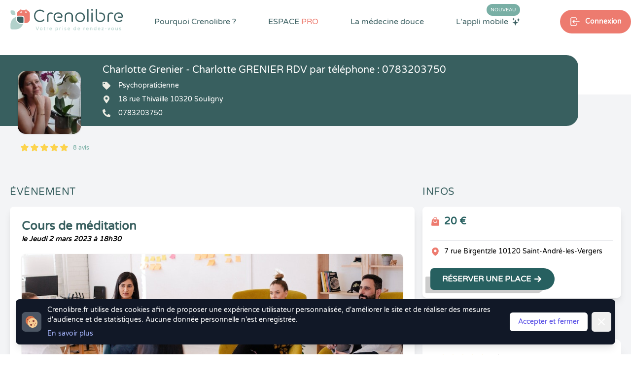

--- FILE ---
content_type: text/html; charset=UTF-8
request_url: https://www.crenolibre.fr/prendre-rdv/21514/evenement/103
body_size: 19276
content:
<!DOCTYPE html>
<html lang="fr">

<head>
    <meta charset="utf-8">
    <meta http-equiv="X-UA-Compatible" content="IE=edge">
    <meta name="viewport" content="width=device-width, initial-scale=1">

    <link rel="dns-prefetch" href="https://www.bestplanningforall.fr">
    <link rel="preconnect" href="https://www.bestplanningforall.fr">



            <!-- Google tag (gtag.js) -->
        <script async src="https://www.googletagmanager.com/gtag/js?id=G-D9B7WFWXHN"></script>
        <script>
        window.dataLayer = window.dataLayer || [];
        function gtag(){dataLayer.push(arguments);}
        gtag('js', new Date());

        gtag('config', 'G-D9B7WFWXHN');
        </script>
    

    <!-- CSRF Token -->
    <meta name="csrf-token" content="Fah2PiPDqSYyWPZMnf8wKXIT4MD2Nr3EfJgYjs7w">

    <!-- META SEO -->
    <title>Charlotte Grenier - Psychopraticienne à Souligny (10320) - Prendre RDV avec Crenolibre</title>
    <meta name="description" content="Prenez rendez-vous en ligne avec Charlotte Grenier -  Psychopraticienne à Souligny 10320 (18 rue Thivaille) . Réservez en quelques clics, recevez un rappel de votre rendez-vous par sms, annulez ou reportez votre RDV en toute simplicité 24h sur 24h et retrouvez gratuitement l’historique de vos RDV au sein de votre compte.">
    <meta name="keywords" content="Crenolibre, rendez-vous, rdv, thérapeute, therapeute, praticien, médecine douce, visioconférence, patientèle, visio, Psychopraticienne, Souligny, 10320,Charlotte Grenier">

    <!-- OPEN GRAPH SEO -->
    <meta property="og:title" content="Charlotte Grenier - Psychopraticienne à Souligny (10320) - Prendre RDV avec Crenolibre" />
    <meta property="og:locale" content="fr_FR" />
    <meta property="og:type" content="website" />
    <meta property="og:url" content="https://www.crenolibre.fr/therapeute/psychopraticienne/souligny/10320/21514-charlotte_grenier" />
    <meta property="og:image" content="https://www.bestplanningforall.fr/400aa896-7065-4290-a424-4a6f9c34c4f3/assetavatar/1632149807.jpg" />
    <meta property="og:site_name" content="Crenolibre - Prise de RDV Thérapeute du Bien-Être" />
    <meta property="og:description" content="Prenez rendez-vous en ligne avec Charlotte Grenier -  Psychopraticienne à Souligny 10320 (18 rue Thivaille) . Réservez en quelques clics, recevez un rappel de votre rendez-vous par sms, annulez ou reportez votre RDV en toute simplicité 24h sur 24h et retrouvez gratuitement l’historique de vos RDV au sein de votre compte." />
    <meta property="og:image:secure_url" content="https://www.bestplanningforall.fr/400aa896-7065-4290-a424-4a6f9c34c4f3/assetavatar/1632149807.jpg" />
    <!-- TWITTER CARD SEO -->
    <meta name="twitter:card" content="summary_large_image" />
    <meta name="twitter:title" content="Charlotte Grenier - Psychopraticienne à Souligny (10320) - Prendre RDV avec Crenolibre" />
    <meta name="twitter:description" content="Prenez rendez-vous en ligne avec Charlotte Grenier -  Psychopraticienne à Souligny 10320 (18 rue Thivaille) . Réservez en quelques clics, recevez un rappel de votre rendez-vous par sms, annulez ou reportez votre RDV en toute simplicité 24h sur 24h et retrouvez gratuitement l’historique de vos RDV au sein de votre compte." />
    <meta name="twitter:image" content="https://www.bestplanningforall.fr/400aa896-7065-4290-a424-4a6f9c34c4f3/assetavatar/1632149807.jpg" />
        


    <link rel="canonical" href="https://www.crenolibre.fr/prendre-rdv/21514/evenement/103" /> 


    <!-- Styles -->
    <link rel="stylesheet" href="/css/intlTelInput.min.css">
    <link rel="stylesheet" href="/css/custom-intlinput.css">
    
            <link href="/css/app.css?id=9855606a27357eb22da297d2f8fa01c0" rel="stylesheet">
     
    
    
   

</head>

<body class="antialiased leading-none">
    

    
    <div class="lg:hidden z-50 relative" x-data="{ menuOpen: false }">

    <div class="lg:hidden" 
        x-show="menuOpen"
        x-cloak 
        x-transition:enter="duration-150 ease-out" 
        x-transition:enter-start="opacity-0" 
        x-transition:enter-end="opacity-100" 
        x-transition:leave="duration-150 ease-in" 
        x-transition:leave-start="opacity-100" 
        x-transition:leave-end="opacity-0">
  
        <div class="z-20 fixed inset-0 bg-black bg-opacity-25" aria-hidden="true"></div>
    
        <div class="z-30 absolute top-0 inset-x-0 max-w-3xl mx-auto w-full p-2 transition transform origin-top"
              x-show="menuOpen" 
              x-cloak
              x-transition:enter="duration-150 ease-out" 
              x-transition:enter-start="opacity-0 scale-95" 
              x-transition:enter-end="opacity-100 scale-100" 
              x-transition:leave="duration-150 ease-in" 
              x-transition:leave-start="opacity-100 scale-100" 
              x-transition:leave-end="opacity-0 scale-95" 
        >

            <div @click.away="menuOpen = false;" class="rounded-lg shadow-lg ring-1 ring-black ring-opacity-5 bg-white px-4 pb-4">
                <div class="flex items-center justify-between ">
                    <div class="w-2/3 pt-2">
                        <a href="https://www.crenolibre.fr" class="block rounded-md px-3 py-2 text-base text-gray-900 font-medium hover:bg-greendark hover:text-white text-center bg-lightsteelblue transition duration-300 ease-in-out">Prendre Rendez-vous</a>
                    </div>
                    <div class="w-1/3 flex pt-2 justify-end">
                    
                      <button @click="menuOpen = false" type="button" class="bg-white rounded-md p-2 inline-flex items-center text-lightred hover:text-white hover:bg-lightsteel focus:outline-none focus:ring-2 focus:ring-inset focus:ring-lightsteelblue">
                        <span class="sr-only">Fermer le menu</span>
                        <div class="text-lightred">
                            <svg class="h-6 w-6" xmlns="http://www.w3.org/2000/svg" fill="none" viewBox="0 0 24 24" stroke="currentColor" aria-hidden="true">
                              <path stroke-linecap="round" stroke-linejoin="round" stroke-width="2" d="M6 18L18 6M6 6l12 12" />
                            </svg>
                        </div>
                      </button>
                    </div>
                  </div>

                  <nav role="navigation" >
                    <ul class="space-y-4 ">
                                                    <li class="pt-4">
                                <div class="text-darkgreenblue flex items-center">
                                    <svg xmlns="http://www.w3.org/2000/svg" class="h-4 w-4" viewBox="0 0 24 24" stroke-width="1.5" stroke="#2c3e50" fill="none" stroke-linecap="round" stroke-linejoin="round">
                                        <path stroke="none" d="M0 0h24v24H0z" fill="none"/>
                                        <path d="M8 7a4 4 0 1 0 8 0a4 4 0 0 0 -8 0" />
                                        <path d="M6 21v-2a4 4 0 0 1 4 -4h4a4 4 0 0 1 4 4v2" />
                                    </svg>
                                    <span class="pl-2 pt-1 text-sm">Se connecter</span>
                                </div>
                                <div class="flex items-center justify-between gap-x-4 px-4 pt-2">
                                    <a href="https://www.crenolibre.fr/login" class="rounded bg-darkgreyblue w-full mx-auto h-11 text-white text-xs flex items-center shadow-greenmailys">
                                        <svg xmlns="http://www.w3.org/2000/svg" class="ml-auto h-6 w-6" viewBox="0 0 24 24" stroke-width="1.5" stroke="currentColor" fill="none" stroke-linecap="round" stroke-linejoin="round">
                                            <path stroke="none" d="M0 0h24v24H0z" fill="none"/>
                                            <path d="M9 8v-2a2 2 0 0 1 2 -2h7a2 2 0 0 1 2 2v12a2 2 0 0 1 -2 2h-7a2 2 0 0 1 -2 -2v-2" />
                                            <path d="M3 12h13l-3 -3" />
                                            <path d="M13 15l3 -3" />
                                        </svg><span class="ml-2 mr-auto">Espace Patient</span>
                                    </a>
                                    <a href="https://www.bestplanningforall.fr/praticien/login" target="_blank" rel="nofollow noopener" class="rounded bg-lightred w-full mx-auto h-11 text-white text-xs flex items-center shadow-greenmailys">
                                        <svg xmlns="http://www.w3.org/2000/svg" class="ml-auto h-6 w-6" viewBox="0 0 24 24" stroke-width="1.5" stroke="currentColor" fill="none" stroke-linecap="round" stroke-linejoin="round">
                                            <path stroke="none" d="M0 0h24v24H0z" fill="none"/>
                                            <path d="M9 8v-2a2 2 0 0 1 2 -2h7a2 2 0 0 1 2 2v12a2 2 0 0 1 -2 2h-7a2 2 0 0 1 -2 -2v-2" />
                                            <path d="M3 12h13l-3 -3" />
                                            <path d="M13 15l3 -3" />
                                        </svg><span class="ml-2 mr-auto">Espace PRO</span>
                                    </a>
                                </div>
                            </li>
                            
                                                
                        <li class="">
                            <div class="text-base text-gray-900 font-medium mb-4">Pourquoi Crenolibre ?</div>
                            <div class="grid grid-cols-3 gap-4">

                                <a title="Crenolibre, une solution compléte de prise de rendez-vous pour les patients et les thérapeutes en Médecine Douce" href="https://www.crenolibre.fr/pourquoi-choisir-crenolibre" class="block bg-darkgreenblue bg-opacity-5 rounded p-2 ">
                                    <img src="/media/v2/pictos/lightsteel/lightsteel-choisir-crenolibre.svg" class=" w-12 h-12 mx-auto"/>
                                    <p class="text-xs text-center pt-4"> Avantages</p>
                                </a>

                                <a title="Crenolibre c'est une équipe passionnée et engagée pour vous offrir la meilleure expérience" href="https://www.crenolibre.fr/qui-sommes-nous" class="block bg-darkgreenblue bg-opacity-5 rounded-lg p-2 ">
                                    <img src="/media/v2/pictos/picto-qui-sommes-nous.svg" class="w-12 h-12 mx-auto"/>
                                    <p class="text-xs text-center pt-4">L'Equipe</p>
                                </a>     
                                
                                <a title="Découvrez sur quelles valeurs peuvent s'engager nos praticiens de Médecine Douce, avec la charte déontologique Crenolibre" href="https://www.crenolibre.fr/charte-crenolibre-medecine-douce" class="block bg-darkgreenblue bg-opacity-5 rounded-lg p-2 ">
                                    <img src="/media/v2/pictos/lightsteel/lightsteel-charte-crenolibre.svg" class="w-12 h-12 mx-auto"/>
                                    <p class="text-xs text-center pt-4">La Charte</p>
                                </a>       
                                
                                <a title="Découvrez les avis de nos Thérapeutes en Médecine Douce" href="https://www.crenolibre.fr/comment-crenolibre-recueille-les-avis" class="block bg-darkgreenblue bg-opacity-5 rounded-lg p-2 ">
                                    <img src="/media/v2/pictos/pictos-avis.svg" class="w-12 h-12 mx-auto"/>
                                    <p class="text-xs text-center pt-4">Les Avis</p>
                                </a>          
                                
                                <a title="Découvrez l'application mobile Crenolibre pour encore plus de facilité dans votre prise de rendez-vous" href="https://www.crenolibre.fr/application-mobile-crenolibre-pour-les-clients" class="bg-lightblue rounded-lg col-span-2 bg-no-repeat bg-right-bottom bg-contain" style="background-image: url(/media/v2/menu-app-mobile.png);"> 
                                    <div class="p-2">
                                        <span class="uppercase bg-lightred text-white text-xs px-1 rounded-xl mt-2">Nouveau</span><br><br>
                                        <span class="text-xs pt-4">L'application<br>mobile</span>
                                    </div>
                                </a>

                            </div>
                        </li>
                        <li><hr></li>
                        <li><div class="text-base text-gray-900 font-medium mb-4">Espace PRO</div>
                            <div class="grid grid-cols-3 gap-4">

                                <a title="Profitez d'un mois d'essai gratuit et sans engagement. " href="/pro#testez-crenolibre" class="bg-lightgreenblue rounded-lg col-span-3 bg-no-repeat bg-left-bottom text-right" style="background-image: url(/media/v2/crenolibre-menu-mobile-tester.svg);">
                                    <div class="uppercase pt-4 text-darkgreenblue pr-2 font-semibold text-sm">Tester</div>
                                    <div class="uppercase  text-darkgreenblue pr-2 font-semibold text-sm">gratuitement</div>
                                    <div class="text-white pr-2 pt-1">30 jours</div>
                                </a>     

                                <a title="Crenolibre, une solution compléte de prise de rendez-vous pour les patients et les thérapeutes en Médecine Douce" href="https://www.crenolibre.fr/pro" class="block bg-darkgreenblue bg-opacity-5 rounded-lg p-2">
                                    <img src="/media/v2/pictos/picto-decouvrir-nos-fonctionnalites.svg" class="w-12 h-12 mx-auto"/>
                                    <p class="text-xs text-center pt-4">Fonctionnalités</p>
                                </a>

                                <a title="Tout Crenolibre pour un tarif mensuel attractif et sans engagement. A partir de 29,95 € par mois." href="/pro#abonnements" class="block bg-darkgreenblue bg-opacity-5 rounded p-2">
                                    <img src="/media/v2/pictos/picto-tarifs-et-abonnements.svg" class="w-12 h-12 mx-auto"/>
                                    <p class="text-xs text-center pt-4">Tarifs</p>
                                </a>      
                               
                                
                                <a title="Crenolibre, un engagement humain, ecologique et ethique. Nous sommes heureux de développer des partenariats avec les acteurs du monde du bien-être" href="https://www.crenolibre.fr/nos-partenaires" class="block bg-darkgreenblue bg-opacity-5 rounded-lg p-2">
                                    <img src="/media/v2/pictos/picto-devenir-partenaire.svg" class="w-12 h-12 mx-auto"/>
                                    <p class="text-xs text-center pt-4">Partenariat</p>
                                </a>     
                                
                                <a title="Crenolibre, la seule alternative fiable et reconnue à Doctolib pour les praticiens de médecine douce !" href="https://www.crenolibre.fr/crenolibre-alternative-doctolib" class="block bg-darkgreenblue bg-opacity-5 rounded-lg p-2">
                                    <img src="/media/v2/pictos/picto-quittez-doctolib.svg" class="w-12 h-12 mx-auto"/>
                                    <p class="text-xs text-center pt-4">Quitter Doctolib</p>
                                </a>       
                              
                                <a title="Découvrez les actions réalisées par Crenolibre pour conquérir vos coeurs" href="https://www.crenolibre.fr/agenda-communication" class="block bg-darkgreenblue bg-opacity-5 rounded-lg p-2">
                                    <img src="/media/v2/pictos/crenolibre-agenda-communication.svg" class="w-12 h-12 mx-auto"/>
                                    <p class="text-xs text-center pt-4">Agenda & Comm.</p>
                                </a>       
                              

                                <a title="Annulations & Retards" href="https://www.crenolibre.fr/comment-gerer-annulations-retards" class="block bg-darkgreenblue bg-opacity-5 rounded-lg p-2">
                                    <img src="/media/v2/pictos/lapin-annulation-retard-icon-mega-menu-crenolibre.svg" class="w-12 h-12 mx-auto" alt="Gestion des retards"/>
                                    <p class="text-xs text-center pt-4">Gestion des retards</p>
                                </a>       

                                

                            </div>
                        </li>
                        <li><hr></li>
                        <li><div class="text-base text-gray-900 font-medium mb-4">La Médecine Douce</div>
                            <div class="grid grid-cols-3 gap-4">
                                <a title="Crenolibre vous accompagne dans votre quête du mieux-être avec des solutions naturelles" href="https://www.crenolibre.fr/pourquoi-la-medecine-douce" class="block bg-darkgreenblue bg-opacity-5 rounded-lg p-2 ">
                                    <img src="/media/v2/pictos/lightsteel/lightsteel-solutions-naturelles-crenolibre.svg" class="w-12 h-12 mx-auto"/>
                                    <p class="text-xs text-center pt-4">Votre Bien-être</p>
                                </a> 
                                <a title="Découvrez toutes les spécialités en médecine douce que propose Crenolibre" href="https://www.crenolibre.fr/les-specialites-medecine-douce" class="block bg-darkgreenblue bg-opacity-5 rounded-lg p-2 ">
                                    <img src="/media/v2/pictos/lightsteel/lightsteel-les-specialites-crenolibre.svg" class="w-12 h-12 mx-auto"/>
                                    <p class="text-xs text-center pt-4">Les Spécialités</p>
                                </a> 
                            </div>
                        </li>


                       
                    </ul>
                </nav>
            </div>
        </div>
    </div>

        
    <div class="flex w-full">
        <div class="w-2/3">
            <a href="https://www.crenolibre.fr" title="Crenolibre - Prise de RDV en ligne pour Thérapeute en Médecine Douce"><img src="/media/v2/logo-crenolib-rvb.png" class="h-20" alt="Crenolibre - Optimisez votre prise de rendez-vous"/></a>
        </div>
        <div class="w-1/3 flex text-greendark ">
            <button @click="menuOpen = true;" type="button" class="mx-auto bg-transparent p-2 rounded-md inline-flex items-center justify-center text-darkslategray hover:text-greendark focus:outline-none" aria-expanded="false">
                <span class="sr-only">Open main menu</span>
                <svg class="block h-6 w-6" xmlns="http://www.w3.org/2000/svg" fill="none" viewBox="0 0 24 24" stroke="currentColor" aria-hidden="true">
                    <path stroke-linecap="round" stroke-linejoin="round" stroke-width="2" d="M4 6h16M4 12h16M4 18h16" />
                </svg>
                <svg class="hidden h-6 w-6" xmlns="http://www.w3.org/2000/svg" fill="none" viewBox="0 0 24 24" stroke="currentColor" aria-hidden="true">
                    <path stroke-linecap="round" stroke-linejoin="round" stroke-width="2" d="M6 18L18 6M6 6l12 12" />
                </svg>
            </button>
        </div>      
    </div>

</div>
  
  
   
        <div class="hidden lg:block">
    <div class="absolute h-48 w-full top-0 right-0 z-0">
        <div class="flex">
            <div class="bg-white w-1/2"></div>
            <div class=" h-48 w-1/2"></div>
        </div>
    </div>

    <div class="hidden lg:block z-50 absolute top-0 bg-white w-full flex-row">
        <div class="container mx-auto flex flex-wrap justify-between items-start relative">
            
                <nav class=" w-full" role="navigation">

    <ul class="flex justify-between w-full items-start" 
        x-data="{
            dropMenu : false, 
            bienetrepanelopen: false, 
            applimobileiconcolor: 'white', 
            pourquoicrenolibredeployed: false, 
            medecinedouceedeployed: false, 
            espaceprodeployed: false, 
            submenuhover: false, 
        }">
    
        <li>
            <a href="https://www.crenolibre.fr"  title="Crenolibre - Prise de RDV en ligne pour Thérapeute en Médecine Douce"><img src="/media/v2/logo-crenolib-rvb.png" class="mr-auto h-20"  alt="Crenolibre - Optimisez votre prise de rendez-vous"/></a>
        </li>
    
        <li class="mt-8 mr-4 xl:mr-6 xl:relative pb-8" 
            x-on:mouseover="pourquoicrenolibredeployed = true"
            x-on:mouseout="pourquoicrenolibredeployed = false"
        >
            <a 
            title="Crenolibre, une solution compléte pour les patients et les thérapeutes" href="https://www.crenolibre.fr/pourquoi-choisir-crenolibre" 
            class="cursor-pointer text-darkslategray600 text-sm xl:text-base hover:text-darkslategray500 transition duration-300 font-semibold xl:font-medium">Pourquoi Crenolibre ? </a>
            
            <div x-cloak x-show="pourquoicrenolibredeployed" 
                x-transition:enter="transition ease-out duration-200" 
                x-transition:enter-start="opacity-0"
                x-transition:enter-end="opacity-100" 
                x-transition:leave="transition ease-in duration-100"
                x-transition:leave-start="opacity-100"
                x-transition:leave-end="opacity-0"
                x-on:mouseover="pourquoicrenolibredeployed = true"
                x-on:mouseout="pourquoicrenolibredeployed = false" class="rounded-3xl flex flex-wrap items-center w-880px absolute xl:top-12 top-20 xl:-left-40 left-20 z-50 transition transform duration-200" 
                style="-webkit-box-shadow: 10px 5px 20px 3px rgba(4,59,92,0.3), inset 4px 4px 15px 0px rgba(4,59,92,0.15), 5px 5px 15px 5px rgba(4,59,92,0.15); 
                box-shadow: 10px 5px 20px 3px rgba(4,59,92,0.3), inset 4px 4px 15px 0px rgba(4,59,92,0.15), 5px 5px 15px 5px rgba(4,59,92,0.15);">
    
    
                <div class="bg-white relative rounded-3xl px-4 pt-4 pb-4 grid grid-cols-2 w-full"> 
                    <div class="absolute left-48 -top-8">
                        <img src="/media/v2/pictos/white/white-triangle-shadow.svg" class="h-10" style="" alt="triangle-crenolibre" />
                    </div>
                    <a title="Crenolibre, une solution compléte de prise de rendez-vous pour les patients et les thérapeutes en Médecine Douce" href="https://www.crenolibre.fr/pourquoi-choisir-crenolibre" class="cursor-pointer col-span-1 flex flex-wrap items-start hover:bg-lightblue hover:bg-opacity-20 rounded-xl p-4 transition duration-200">
                        <img src="/media/v2/pictos/lightsteel/lightsteel-choisir-crenolibre.svg" class="w-10 h-10" alt="Les avantages Crenolibre"/>
                        <div class="w-5/6 pl-4 flex flex-wrap">
                            <p class="w-full text-base text-darkslategray600">Les avantages Crenolibre</p>    
                            <p class="w-full text-sm text-darkslategray600 text-opacity-75 mt-1 font-thin">Trouvez un thérapeute facilement et profitez de tous les avantages Crenolibre.</p>
                        </div>
                    </a>
                    <a title="Découvrez sur quelles valeurs peuvent s'engager nos praticiens de Médecine Douce, avec la charte déontologique Crenolibre" href="https://www.crenolibre.fr/charte-crenolibre-medecine-douce" class="cursor-pointer col-span-1 flex flex-wrap items-start hover:bg-lightblue hover:bg-opacity-20 rounded-xl p-4 transition duration-200">
                        <img src="/media/v2/pictos/lightsteel/lightsteel-charte-crenolibre.svg" class="w-9 h-9" alt="Les engagements de Crenolibre"/>
                        <div class="w-5/6 pl-4 flex flex-wrap">
                            <p class="w-full text-base text-darkslategray600">Charte Crenolibre</p>    
                            <p class="w-full text-sm text-darkslategray600 text-opacity-75 mt-1">Charte déontologique des praticiens Crenolibre</p>
                        </div>
                    </a>
                    <a title="Crenolibre c'est une équipe passionnée et engagée pour vous offrir la meilleure expérience" href="https://www.crenolibre.fr/qui-sommes-nous" class="cursor-pointer col-span-1 flex flex-wrap items-start hover:bg-lightblue hover:bg-opacity-20 rounded-xl p-4 transition duration-200">
                        <img src="/media/v2/pictos/picto-qui-sommes-nous.svg" class="w-9 h-9" alt="Qui sommes nous ?"/>
                        <div class="w-5/6 pl-4 flex flex-wrap">
                            <p class="w-full text-base text-darkslategray600">Qui sommes nous ? </p>    
                            <p class="w-full text-sm text-darkslategray600 text-opacity-75 mt-1">Une équipe passionnée et engagée pour vous offrir la meilleure expérience.</p>
                        </div>
                    </a>
                    
                    <a title="Découvrez les avis de nos Thérapeutes en Médecine Douce" href="https://www.crenolibre.fr/comment-crenolibre-recueille-les-avis" class="cursor-pointer col-span-1 flex flex-wrap items-start hover:bg-lightblue hover:bg-opacity-20 rounded-xl p-4 transition duration-200">
                        <img src="/media/v2/pictos/pictos-avis.svg" class="w-9 h-9" alt="Avis Crenolib"/>
                        <div class="w-5/6 pl-4 flex flex-wrap">
                            <p class="w-full text-base text-darkslategray600">Comment recueillons-nous les avis ?</p>
                            <p class="w-full text-sm text-darkslategray600 text-opacity-75 mt-1">Chez Crenolibre, nous travaillons à ce que chaque avis soit le plus fiable possible.</p>
                        </div>
                    </a>
                </div>
            </div>
        </li>

   
        <li class="mt-8 mr-4 xl:mr-6 xl:relative pb-8" 
            x-on:mouseover="espaceprodeployed = true"
            x-on:mouseout="espaceprodeployed = false"
            >
            <a 
            title="Crenolibre, une solution compléte pour les patients et les thérapeutes" href="https://www.crenolibre.fr/pro" 
            class="cursor-pointer text-darkslategray600 text-sm xl:text-base hover:text-darkslategray500 transition duration-300 font-semibold xl:font-medium uppercase">ESPACE <span class="text-salmon">PRO</span> </a>
            
            <div x-cloak x-show="espaceprodeployed" 
            x-transition:enter="transition ease-out duration-200" 
            x-transition:enter-start="opacity-0"
            x-transition:enter-end="opacity-100" 
            x-transition:leave="transition ease-in duration-100"
            x-transition:leave-start="opacity-100"
            x-transition:leave-end="opacity-0"
            x-on:mouseover="espaceprodeployed = true"
            x-on:mouseout="espaceprodeployed = false" class="rounded-3xl flex flex-wrap items-center  w-880px absolute xl:top-12 top-20 xl:-left-40 left-20 z-50 transition transform duration-200"
            style="-webkit-box-shadow: 10px 5px 20px 3px rgba(4,59,92,0.3), inset 4px 4px 15px 0px rgba(4,59,92,0.15), 5px 5px 15px 5px rgba(4,59,92,0.15); 
            box-shadow: 10px 5px 20px 3px rgba(4,59,92,0.3), inset 4px 4px 15px 0px rgba(4,59,92,0.15), 5px 5px 15px 5px rgba(4,59,92,0.15);">
    
    
                <div class="bg-white relative z-50 rounded-t-3xl px-4 pt-4 pb-4 grid grid-cols-2 w-full">
                    <div class="absolute left-96 xl:left-48 -top-8">
                        <img src="/media/v2/pictos/white/white-triangle-shadow.svg" class="h-10" alt="triangle-crenolibre"/>
                    </div>
    
                    <a title="Crenolibre, une solution compléte de prise de rendez-vous pour les patients et les thérapeutes en Médecine Douce" href="https://www.crenolibre.fr/pro" class="cursor-pointer col-span-1 flex flex-wrap items-start hover:bg-lightblue hover:bg-opacity-20 rounded-xl p-4  transition duration-200">
                        <img src="/media/v2/pictos/picto-decouvrir-nos-fonctionnalites.svg" class="w-10 h-10" alt="Les fonctionnalités de Crenolibre"/>
                        <div class="w-5/6 pl-4 flex flex-wrap">
                            <p class="w-full text-base text-darkslategray600">Découvrir nos fonctionnalités</p>
                            <p class="w-full text-sm text-darkslategray600 text-opacity-75 mt-1">Une solution de prise de rendez-vous pour gérer son activité de thérapeute.</p>
                        </div>
                    </a>
                
                    <a title="Tout Crenolibre pour un tarif mensuel attractif et sans engagement. A partir de 29,95 € par mois." href="/pro#abonnements" class="cursor-pointer col-span-1 flex flex-wrap items-start hover:bg-lightblue hover:bg-opacity-20 rounded-xl p-4  transition duration-200">
                        <img src="/media/v2/pictos/picto-tarifs-et-abonnements.svg" class="w-9 h-9" alt="Tarifs Crenolibre"/>
                        <div class="w-5/6 pl-4 flex flex-wrap">
                            <p class="w-full text-base text-darkslategray600">Tarifs et abonnements</p>
                            <p class="w-full text-sm text-darkslategray600 text-opacity-75 mt-1">Découvrez les abonnements Crenolibre Pro à partir de 29,95 € HT / mois.</p>
                        </div>
                    </a>
                    
                    <a title="Crenolibre, un engagement humain, ecologique et ethique. Nous sommes heureux de développer des partenariats avec les acteurs du monde du bien-être" href="/nos-partenaires" class="cursor-pointer col-span-1 flex flex-wrap items-start hover:bg-lightblue hover:bg-opacity-20 rounded-xl p-4  transition duration-200">
                        <img src="/media/v2/pictos/picto-devenir-partenaire.svg" class="w-9 h-9" alt="Devenir partenaire de Crenolibre"/>
                        <div class="w-5/6 pl-4 flex flex-wrap">
                            <p class="w-full text-base text-darkslategray600">Nos engagements</p>
                            <p class="w-full text-sm text-darkslategray600 text-opacity-75 mt-1">Découvrez nos partenariats et sur quelles valeurs peuvent s'engager nos praticiens.</p>
                        </div>
                    </a>
                    
                    <a title="Crenolibre, la seule alternative fiable et reconnue à Doctolib pour les praticiens de médecine douce ! " href="https://www.crenolibre.fr/crenolibre-alternative-doctolib" class="cursor-pointer col-span-1 flex flex-wrap items-start hover:bg-lightblue hover:bg-opacity-20 rounded-xl p-4  transition duration-200">
                        <img src="/media/v2/pictos/picto-quittez-doctolib.svg" class="w-9 h-9" alt="Quitter Doctolib pour Crenolibre"/>
                        <div class="w-5/6 pl-4 flex flex-wrap">
                            <p class="w-full text-base text-darkslategray600">Vous quittez Doctolib ?</p>
                            <p class="w-full text-sm text-darkslategray600 text-opacity-75 mt-1">Faites votre transition vers Crenolibre en douceur !</p>
                        </div>
                    </a>
                    
                    <a title="Découvrez les actions réalisées par Crenolibre pour conquérir vos coeurs" href="https://www.crenolibre.fr/agenda-communication" class="cursor-pointer col-span-1 flex flex-wrap items-start hover:bg-lightblue hover:bg-opacity-20 rounded-xl p-4  transition duration-200">
                        <img src="/media/v2/pictos/crenolibre-agenda-communication.svg" class="w-9 h-9" alt="Agenda & Communication"/>
                        <div class="w-5/6 pl-4 flex flex-wrap">
                            <p class="w-full text-base text-darkslategray600">Agenda et communication</p>
                            <p class="w-full text-sm text-darkslategray600 text-opacity-75 mt-1">Découvrez les actions de communication de Crenolibre pour grandir et conquérir vos ❤️</p>
                        </div>
                    </a>
                    
                    <a title="Avec Crenolibre, limitez les risques d'annulation de vos rendez-vous" href="https://www.crenolibre.fr/comment-gerer-annulations-retards" class="cursor-pointer col-span-1 flex flex-wrap items-start hover:bg-lightblue hover:bg-opacity-20 rounded-xl p-4  transition duration-200">
                        <img src="/media/v2/pictos/lapin-annulation-retard-icon-mega-menu-crenolibre.svg" class="w-9 h-9" alt="Annulations & Retards"/>
                        <div class="w-5/6 pl-4 flex flex-wrap">
                            <p class="w-full text-base text-darkslategray600">Annulations & Retards</p>
                            <p class="w-full text-sm text-darkslategray600 text-opacity-75 mt-1">Avec Crenolibre, limitez les risques d'annulation de vos rendez-vous</p>
                        </div>
                    </a>


                </div>
    
                <a title="Profitez d'un mois d'essai gratuit et sans engagement pour essayer toutes les fonctionnalités de Crenolibre Pro" href="/pro#testez-crenolibre"
                    x-on:mouseover="submenuhover = true"
                    x-on:mouseout="submenuhover = false"  
                    class="w-full bg-lightsteel rounded-b-3xl flex flex-wrap items-center overflow-hidden">
                    <img 
                    :class="submenuhover ? 'scale-125 transform transition duration-700 translate-x-6' : 'scale-100 transform transition duration-700 -translate-x-6'"
                    src="/media/v2/illustrations/illustration-menu-crenolibre-2.svg" class="" alt="illustration menu">
                    <div class="w-5/6 flex flex-wrap items-center">
                        <div class="w-2/3 flex flex-wrap items-center">
                            <p 
                            :class="submenuhover ? 'transform transition duration-700 translate-x-6' : 'transform transition duration-700 -translate-x-6'"
                            class="text-white text-xl w-full">
                                Tester gratuitement pendant 30 jours
                            </p>
                            <p 
                            :class="submenuhover ? 'transform transition duration-700 translate-x-6' : 'transform transition duration-700 -translate-x-6'"
                            class="text-white text-opacity-50 text-sm">
                                Profitez d'un mois d'essai gratuit et sans engagement. 
                            </p>
                        </div>
                        <div class="w-1/3 flex items-center justify-center">
                            <div 
                            :class="submenuhover ? ' bg-darkred text-white transition-colors duration-700' : ' text-white bg-salmon transition-colors duration-700' "
                            class="rounded-full px-6 py-3 text-sm">
                                Mon essai gratuit
                            </div>
                        </div>
                    </div>
                </a>
    
            </div>
        </li>
    
    
        <li class="cursor-pointer mt-8 mr-4 xl:mr-6 relative pb-8" x-on:mouseover="medecinedouceedeployed = true" x-on:mouseout="medecinedouceedeployed = false">
            <a 
            title="Crenolibre vous accompagne dans votre quête du mieux-être" 
            href="https://www.crenolibre.fr/pourquoi-la-medecine-douce" 
            class="text-darkslategray600 text-sm xl:text-base hover:text-darkslategray500 transition duration-300 font-semibold xl:font-medium ">
                La médecine douce 
            </a>
    
            <div x-cloak x-show="medecinedouceedeployed" 
                x-on:mouseover="medecinedouceedeployed = true"
                x-on:mouseout="medecinedouceedeployed = false" class="rounded-3xl flex flex-wrap items-center  w-420px absolute top-12 -left-28 z-50 transition transform duration-200"
                style="-webkit-box-shadow: 10px 5px 20px 3px rgba(4,59,92,0.3), inset 4px 4px 15px 0px rgba(4,59,92,0.15), 5px 5px 15px 5px rgba(4,59,92,0.15); 
                box-shadow: 10px 5px 20px 3px rgba(4,59,92,0.3), inset 4px 4px 15px 0px rgba(4,59,92,0.15), 5px 5px 15px 5px rgba(4,59,92,0.15);">
    
    
                <div class="bg-white relative rounded-3xl px-4 pt-4 pb-4 grid grid-cols-1 w-full">
                    <div class="absolute left-32 -top-8">
                        <img src="/media/v2/pictos/white/white-triangle-shadow.svg" class="h-10" alt="triangle-crenolibre"/>
                    </div>
                    <a title="Crenolibre vous accompagne dans votre quête du mieux-être avec des solutions naturelles" href="https://www.crenolibre.fr/pourquoi-la-medecine-douce" class="col-span-1 flex flex-wrap items-start hover:bg-lightblue hover:bg-opacity-20 rounded-xl p-4 transition duration-200">
                        <img src="/media/v2/pictos/lightsteel/lightsteel-solutions-naturelles-crenolibre.svg" class="w-10 h-10" alt="Crenolibre vous accompagne"/>
                        <div class="w-5/6 pl-4 flex flex-wrap">
                            <p class="w-full text-base text-darkslategray600">Des solutions naturelles</p>    
                            <p class="w-full text-sm text-darkslategray600 text-opacity-75 mt-1">Crenolibre vous accompagne dans votre quête du mieux-être.</p>
                        </div>
                    </a>
                
                    <a title="Découvrez toutes les spécialités en médecine douce que propose Crenolibre" href="https://www.crenolibre.fr/les-specialites-medecine-douce" class="col-span-1 flex flex-wrap items-start hover:bg-lightblue hover:bg-opacity-20 rounded-xl p-4 transition duration-200">
                        <img src="/media/v2/pictos/lightsteel/lightsteel-les-specialites-crenolibre.svg" class="w-9 h-9" alt="Spécialités en Médecine Douce"/>
                        <div class="w-5/6 pl-4 flex flex-wrap">
                            <p class="w-full text-base text-darkslategray600">Les spécialités</p>    
                            <p class="w-full text-sm text-darkslategray600 text-opacity-75 mt-1">Une grande variété de disciplines pour répondre au mieux à vos besoins.</p>
                        </div>
                    </a>
                </div>
            </div>
        </li>

        <li class="mt-8 mr-4 xl:mr-6">
            <a 
                x-on:mouseover="applimobileiconcolor = 'yellow'"
                x-on:mouseout="applimobileiconcolor = 'white'"
                title="Découvrez l'application mobile Crenolibre pour encore plus de facilité dans votre prise de rendez-vous" 
                href="https://www.crenolibre.fr/application-mobile-crenolibre-pour-les-clients" 
                class="relative flex items-center text-darkslategray600 text-sm xl:text-base hover:text-darkslategray500 transition duration-300 font-semibold xl:font-medium ">
                L'appli mobile
                <div class="absolute right-0 -top-6 bg-lightsteel text-white uppercase px-2 py-1 rounded-full text-xxs">Nouveau</div>
                <svg :class="applimobileiconcolor == 'yellow' ? 'text-yellow-400' : 'text-darkslategray600'" class="ml-2 w-4 h-4" stroke="currentColor" stroke-width="0" fill="currentColor" xmlns="http://www.w3.org/2000/svg"  viewBox="0 0 13 13">
                    <path id="sparkles-sharp" d="M5.281,13,3.951,9.455.406,8.125,3.951,6.8,5.281,3.25,6.611,6.8l3.545,1.33L6.611,9.455ZM2.234,4.469l-.6-1.636L0,2.234l1.636-.6L2.234,0l.6,1.636,1.636.6-1.636.6ZM10.156,6.5l-.79-2.054-2.054-.79,2.054-.79.79-2.054.79,2.054L13,3.656l-2.054.79Z"/>
                </svg>
            </a>
        </li>

        <li class="flex flex-row mt-5 justify-evenly">
            <div class="relative xl:ml-4 ml-2 ">
                <a
                    @click.prevent="dropMenu = !dropMenu; "
                    @click.away="dropMenu = false"
                    href="#"
                    class="h-12 text-white cursor-pointer bg-salmon rounded-full w-36 flex items-center z-40 relative transform transition-transform hover:scale-105 duration-300">
                                        <svg xmlns="http://www.w3.org/2000/svg" class="ml-auto w-6 h-6 text-white" width="44" height="44" viewBox="0 0 24 24" stroke-width="1.5" stroke="currentColor" fill="none" stroke-linecap="round" stroke-linejoin="round">
                        <path stroke="none" d="M0 0h24v24H0z" fill="none"/>
                        <path d="M14 8v-2a2 2 0 0 0 -2 -2h-7a2 2 0 0 0 -2 2v12a2 2 0 0 0 2 2h7a2 2 0 0 0 2 -2v-2" />
                        <path d="M20 12h-13l3 -3m0 6l-3 -3" />
                    </svg>
                    <span class="ml-2 mr-auto text-sm font-semibold"> Connexion </span>
                                    </a>
    
    
                <div x-cloak x-show="dropMenu"
                    x-transition:enter="transition-opacity ease-in duration-300"
                    x-transition:enter-start="transform transition opacity-0"
                    x-transition:enter-end=" transition opacity-100"
                    x-transition:leave="transition ease-in duration-300"
                    x-transition:leave-start="transition opacity-100"
                    x-transition:leave-end="transition opacity-0"
                    class="-mt-6 mr-auto flex flex-col pt-8 mb-2 w-36 absolute bg-white rounded-b-lg z-30 shadow-lg h-32">
        
        
                                        <a href="https://www.bestplanningforall.fr/praticien/login" target="_blank" class="w-full text-greendark flex hover:bg-lightgray py-2 items-center mt-2 mb-1">
                        <img src="/media/v2/pictos/salmon/salmon_people.svg" class="ml-2 w-5 h-5" alt="Espace pro Crenolibre"/>
                        <span class="ml-2 text-salmon text-sm">Espace pro </span>
                    </a>
                    <a href="https://www.crenolibre.fr/login" class="w-full text-greendark flex hover:bg-lightgray py-2 items-center">
                        <img src="/media/v2/pictos/darkslategray/darkslategray_people.svg" class="ml-2 w-5 h-5" alt="Espace patient Crenolibre"/>
                        <span class="ml-2 text-greendark text-sm">Espace patient </span>
                    </a>
                        
    
                </div>
            </div>  
        </li>
    </ul>
</nav> 
         
        </div>
    </div>


    <div class="relative container mx-auto h-48 ">
        <div class="flex items-center w-full ">
            <div class="w-1/4 h-48 ">
              
            </div>
            <div class="w-3/4 items-end relative rounded-bl-600px  h-48">
            
                
            </div>
        </div>

    </div>
</div>
    
    

<script type="application/ld+json">
        {"@context":"https://schema.org/","@type":"Physician","name":"Charlotte Grenier","medicalSpecialty":"Psychopraticienne","description":"<p>Dipl&ocirc;m&eacute;e de Psychologie clinique et contemplative, je me suis &eacute;galement form&eacute;e en psychotraumatologie et &agrave; diverses techniques de soins &eacute;nerg&eacute;tiques.<br />\r\nJe propose des consultations (psychologique et &eacute;nerg&eacute;tique) en individuel ou en groupe et vous invite &agrave; faire des ponts entre mes deux lignages : la psychologie et l&#39;&eacute;nergie.<br />\r\nMon approche th&eacute;rapeutique prend en compte la personne dans sa globalit&eacute; et se base sur l&#39;instant pr&eacute;sent et la compassion.<br />\r\nJe propose des cours collectifs de m&eacute;ditation, de danse, des voyages sonores, des cercles de parole et des soins &eacute;nerg&eacute;tiques collectifs.</p>\r\n\r\n<p>Les ateliers collectifs durent entre 1h30 et 2h et ont lieu &agrave; la Familia, 2 route de Mery-sur-Seine &agrave; Barberey St Sulpice.&nbsp;</p>\r\n\r\n<p>Les consultations durent entre 1h et 1h30 et ont lieu &agrave; Natur&#39;a 3 au 81 av. Gallieni &agrave; Ste Savine.&nbsp;</p>","url":"https://www.crenolibre.fr/therapeute/psychopraticienne/souligny/10320/21514-charlotte_grenier","image":"https://www.bestplanningforall.fr/400aa896-7065-4290-a424-4a6f9c34c4f3/assetavatar/1632149807.jpg","telephone":"0783203750","legalName":"Charlotte GRENIER RDV par t\u00e9l\u00e9phone : 0783203750","openingHours":["Mo 09:00-19:00","Tu 09:00-19:00","We 09:00-19:00","Th 09:00-19:00","Fr 09:00-19:00"],"isAcceptingNewPatients":true,"address":{"@type":"PostalAddress","addressCountry":"FR","name":"Charlotte GRENIER RDV par t\u00e9l\u00e9phone : 0783203750","postalCode":"10320","addressLocality":"Souligny","areaServed":{"@type":"Place","latitude":48.204716,"longitude":3.994268},"streetAddress":"18 rue Thivaille"},"paymentAccepted":"Cash, Credit Card","aggregateRating":{"@type":"AggregateRating","bestRating":5,"worstRating":0,"ratingValue":5,"reviewCount":8}}
</script> 



<main class=" bg-gray-100 antialiased min-h-screen relative">
    <div>
    <div class="lg:absolute lg:h-36 w-full -top-20 left-0 z-0">
        <div class="hidden lg:flex">
            <div class="bg-darkslategray w-1/2"></div>
            <div class="h-36 w-1/2"></div>
        </div>
    </div>
    <div class="lg:relative lg:container mx-auto lg:h-36 lg:-top-20">
        <div class="bg-darkslategray lg:rounded-r-3xl z-10 flex py-4 flex-wrap lg:h-36 w-full xl:w-11/12">
            <div class="w-full md:flex items-start text-white relative">
                <div class="mt-4 ">
                                            <a href="https://www.crenolibre.fr/therapeute/psychopraticienne/souligny/10320/21514-charlotte_grenier" title="Grenier Charlotte Psychopraticienne à Souligny">
                            <div class="relative w-32 h-32 mx-auto">
                                <img itemprop="image"
                                    src="https://www.bestplanningforall.fr/400aa896-7065-4290-a424-4a6f9c34c4f3/assetavatar/1632149807.jpg"
                                    alt="Charlotte GRENIER RDV par téléphone : 0783203750"
                                    class=" shadow rounded-2xl h-32 w-32 mx-auto bg-white ">
                                                                </div>
                        </a>
                        
                        

                        
                        <div class="w-40 mx-auto lg:mr-0 lg:ml-10 mt-4 mb-4 lg:mb-0 flex items-center">
                                                                    <div class="flex items-center mt-1">
    <span class="sr-only">5</span>
    <span class="sr-only">1</span>
    <span class="sr-only">5</span>
    <span class="sr-only">8</span>

                                        <img src="/media/v2/pictos/jaune/jaune_etoile_avis_crenolib.svg" class="w-4 h-4 mx-0.5"/>
                                                <img src="/media/v2/pictos/jaune/jaune_etoile_avis_crenolib.svg" class="w-4 h-4 mx-0.5"/>
                                                <img src="/media/v2/pictos/jaune/jaune_etoile_avis_crenolib.svg" class="w-4 h-4 mx-0.5"/>
                                                <img src="/media/v2/pictos/jaune/jaune_etoile_avis_crenolib.svg" class="w-4 h-4 mx-0.5"/>
                                                <img src="/media/v2/pictos/jaune/jaune_etoile_avis_crenolib.svg" class="w-4 h-4 mx-0.5"/>
                        
</div> <a href="https://www.crenolibre.fr/therapeute/psychopraticienne/souligny/10320/21514-charlotte_grenier" class="text-lightsteel mt-1 ml-2 text-xs hover:underline">8 avis </a>
                                                            </div>
                </div>      
                <div class="w-full px-2">
                    <p class="w-full text-xl">
                        Charlotte Grenier - Charlotte GRENIER RDV par téléphone : 0783203750 
                    </p>
                    <div class="mt-2 w-full flex items-center text-sm">
                        <img src="/media/v2/pictos/lightgray/lightgray_activity_crenolib.svg" class="w-4 h-4"/> 
                        <span class=" ml-4 text-sm">Psychopraticienne   </span>
                    </div>
                    <div class="mt-2 w-full flex items-center text-sm">
                        <img src="/media/v2/pictos/lightgray/lightgray_location_crenolib.svg" class="w-4 h-4"/> 
                        <span class="ml-4 text-sm w-5/6 lg:w-11/12">18 rue Thivaille 10320 Souligny</span>
                    </div>
                    <div class="mt-2 w-full flex items-center text-sm">
                        <img src="/media/v2/pictos/lightgray/lightgray_phone_crenolib.svg" class="w-4 h-4"/>
                        <span class="ml-4">0783203750</span>
                    </div>                    
                </div> 
                
            </div>
            
        </div>

    </div>    

</div>

    <div class="container px-5 mx-auto">
        <div class="lg:grid lg:grid-cols-3 lg:gap-4 py-10">
            <div class="lg:col-span-2">
                <h2 class="text-darkslategray text-xl font-medium uppercase tracking-wide mb-4">Évènement</h2> 
                <div class="bg-white rounded-lg py-6 px-6 w-full shadow-lg">
                    <h2 class="mx-auto text-2xl text-darkslategray font-semibold"> Cours de méditation </h2>
                    <p class="mx-auto text-black text-sm font-semibold italic"> le Jeudi 2 mars 2023 à 18h30 </p>
                    <div class="mt-5 space-y-6">
                                                    <div class="w-full h-40 lg:h-80 rounded-lg shadow bg-cover bg-center" style="background-image: url(https://www.crenolibre.fr/media/formation/evenementcabinet.jpg);"></div>
                        

                        <div class="bg-white rounded-lg py-4 px-4 w-full space-y-6 block lg:hidden">
    
                            
                            <div class="flex items-start text-black text-sm ">
                                <svg xmlns="http://www.w3.org/2000/svg" viewBox="0 0 24 24" fill="currentColor" class="w-5 h-5 mr-2 mt-1 text-salmon flex-shrink-0">
                                    <path fill-rule="evenodd" d="M7.5 6v.75H5.513c-.96 0-1.764.724-1.865 1.679l-1.263 12A1.875 1.875 0 004.25 22.5h15.5a1.875 1.875 0 001.865-2.071l-1.263-12a1.875 1.875 0 00-1.865-1.679H16.5V6a4.5 4.5 0 10-9 0zM12 3a3 3 0 00-3 3v.75h6V6a3 3 0 00-3-3zm-3 8.25a3 3 0 106 0v-.75a.75.75 0 011.5 0v.75a4.5 4.5 0 11-9 0v-.75a.75.75 0 011.5 0v.75z" clip-rule="evenodd" />
                                </svg>
                                <div>
                                    <div class=" font-semibold text-xl text-greendark">20 € </div>
                                                                    </div>
                            </div>
        
                            
                                                            <div class="flex items-start text-black text-sm border-t pt-2 mt-2">
                                    <svg xmlns="http://www.w3.org/2000/svg" viewBox="0 0 24 24" fill="currentColor" class="w-5 h-5 mr-2 mt-1 text-salmon flex-shrink-0">
                                        <path fill-rule="evenodd" d="M11.54 22.351l.07.04.028.016a.76.76 0 00.723 0l.028-.015.071-.041a16.975 16.975 0 001.144-.742 19.58 19.58 0 002.683-2.282c1.944-1.99 3.963-4.98 3.963-8.827a8.25 8.25 0 00-16.5 0c0 3.846 2.02 6.837 3.963 8.827a19.58 19.58 0 002.682 2.282 16.975 16.975 0 001.145.742zM12 13.5a3 3 0 100-6 3 3 0 000 6z" clip-rule="evenodd" />
                                    </svg>
                                    <p class="pt-1">7 rue Birgentzle 10120 Saint-André-les-Vergers</p> 
                                </div>
                                    
        
                            
                                    
                            <div class="flex mt-10 mb-5 mx-auto">
                                <form method="POST" action="https://www.crenolibre.fr/moteur/disponibilite/client/resume">
                                    <input type="hidden" name="_token" value="Fah2PiPDqSYyWPZMnf8wKXIT4MD2Nr3EfJgYjs7w" autocomplete="off">                                    <input type="hidden" name="formation_id" value="103"/>
                                    <input type="hidden" name="fichemoteur_id" value="21514"/>
                                    <input type="hidden" name="tenant_url" value="https://www.bestplanningforall.fr/400aa896-7065-4290-a424-4a6f9c34c4f3"/>
                                    <input type="hidden" name="type_cart" value="formation"/>
        
                               
                                    <button type="submit" 
    class="rounded-l-lg rounded-r-3xl items-center flex uppercase font-semibold shadow-crenolib transition transform hover:scale-105 cursor-pointer hover:shadow-none bg-greendark text-white uppercase font-semibold px-6 py-3 mx-auto" type="submit"
    >
    <span class="ml-auto relative">Réserver une place</span>
 
    <div class="mr-auto">
        <svg xmlns="http://www.w3.org/2000/svg" class="ml-1 w-5 h-5" width="44" height="44" viewBox="0 0 24 24" stroke-width="3" stroke="currentColor" fill="none" stroke-linecap="round" stroke-linejoin="round">
                                            <path stroke="none" d="M0 0h24v24H0z" fill="none"/>
                                            <line x1="5" y1="12" x2="19" y2="12" />
                                            <line x1="13" y1="18" x2="19" y2="12" />
                                            <line x1="13" y1="6" x2="19" y2="12" />
                                        </svg>
       
    </div>
</button>


                        
                                </form>
                            </div>
                        </div>



    
                                        
                        

                                                <div class="my-6">
                            <h3 class="flex flex-wrap text-darkslategray font-semibold">
                                Description de l'évènement 
                                
                            </h3>

                            <div class="mt-4 text-black text-sm prose max-w-none">
                                null  

                            </div>
                        </div>
                        
                        

                    </div>

                </div>

                                      
                
                <div class="flex flex-col rounded-lg shadow-lg overflow-hidden mt-5 w-full">
    <div class="flex-shrink-0">
    </div>
    <div class="flex-1 bg-white p-6 flex flex-col justify-between">
        <div class="flex-1">
            <h3 class="mt-2 text-xl leading-7 font-semibold text-darkslategray flex items-center space-x-4">
                <svg fill="none" viewBox="0 0 24 24" stroke="currentColor" class="identification w-6 h-6 text-darkslategray flex-shrink-0">
                    <path stroke-linecap="round" stroke-linejoin="round" stroke-width="2"
                        d="M10 6H5a2 2 0 00-2 2v9a2 2 0 002 2h14a2 2 0 002-2V8a2 2 0 00-2-2h-5m-4 0V5a2 2 0 114 0v1m-4 0a2 2 0 104 0m-5 8a2 2 0 100-4 2 2 0 000 4zm0 0c1.306 0 2.417.835 2.83 2M9 14a3.001 3.001 0 00-2.83 2M15 11h3m-3 4h2">
                    </path>
                </svg>
                <span>Coordonnées</span>
            </h3>
            <p class="mt-3 text-base leading-6 text-dark"><div class="">
                                                <div class="mt-6 flex">
                            <div class="flex-shrink-0">
                                <svg fill="none" viewBox="0 0 24 24" stroke="currentColor" class="phone w-6 h-6 text-salmon">
                                    <path stroke-linecap="round" stroke-linejoin="round" stroke-width="2"
                                        d="M3 5a2 2 0 012-2h3.28a1 1 0 01.948.684l1.498 4.493a1 1 0 01-.502 1.21l-2.257 1.13a11.042 11.042 0 005.516 5.516l1.13-2.257a1 1 0 011.21-.502l4.493 1.498a1 1 0 01.684.949V19a2 2 0 01-2 2h-1C9.716 21 3 14.284 3 6V5z">
                                    </path>
                                </svg>
                            </div>
                            <div class="ml-3 text-base leading-6 text-black">
                                <p itemprop="telephone">0783203750</p>
                            </div>
                        </div>
                                                                        <div class="mt-6 flex">
                            <div class="flex-shrink-0">
                                <svg class="h-6 w-6 text-salmon" fill="none" viewBox="0 0 24 24" stroke="currentColor">
                                    <path stroke-linecap="round" stroke-linejoin="round" stroke-width="2"
                                        d="M3 8l7.89 5.26a2 2 0 002.22 0L21 8M5 19h14a2 2 0 002-2V7a2 2 0 00-2-2H5a2 2 0 00-2 2v10a2 2 0 002 2z" />
                                </svg>
                            </div>
                            <div class="ml-3 text-base leading-6 text-salmon hover:text-darksalmon transition-colors duration-300">
                                <p itemprop="email"><a href="mailto:charlottegrenierpsy@outlook.fr">charlottegrenierpsy@outlook.fr</a></p>
                            </div>
                        </div>
                                                                        
                        
                        

                                                                    </div></p>
        </div>
    </div>
</div>
                <div class="flex mt-10 mb-5 mx-auto">
                    <form method="POST" action="https://www.crenolibre.fr/moteur/disponibilite/client/resume">
                        <input type="hidden" name="_token" value="Fah2PiPDqSYyWPZMnf8wKXIT4MD2Nr3EfJgYjs7w" autocomplete="off">                        <input type="hidden" name="formation_id" value="103"/>
                        <input type="hidden" name="fichemoteur_id" value="21514"/>
                        <input type="hidden" name="tenant_url" value="https://www.bestplanningforall.fr/400aa896-7065-4290-a424-4a6f9c34c4f3"/>
                        <input type="hidden" name="type_cart" value="formation"/>

                   
                        <button type="submit" 
    class="rounded-l-lg rounded-r-3xl items-center flex uppercase font-semibold shadow-crenolib transition transform hover:scale-105 cursor-pointer hover:shadow-none bg-greendark text-white uppercase font-semibold px-6 py-3 mx-auto" type="submit"
    >
    <span class="ml-auto relative">Réserver une place</span>
 
    <div class="mr-auto">
        <svg xmlns="http://www.w3.org/2000/svg" class="ml-1 w-5 h-5" width="44" height="44" viewBox="0 0 24 24" stroke-width="3" stroke="currentColor" fill="none" stroke-linecap="round" stroke-linejoin="round">
                                <path stroke="none" d="M0 0h24v24H0z" fill="none"/>
                                <line x1="5" y1="12" x2="19" y2="12" />
                                <line x1="13" y1="18" x2="19" y2="12" />
                                <line x1="13" y1="6" x2="19" y2="12" />
                            </svg>
       
    </div>
</button>


                        
                    </form>
                </div>

            </div>
            <div>
                <div class=" lg:sticky top-2">
                    <h2 class="text-darkslategray text-xl font-medium uppercase tracking-wide mb-4 hidden lg:block">Infos</h2> 
                    <div class="bg-white rounded-lg py-4 px-4 w-full space-y-6 hidden lg:block shadow-lg">
    
                        
                        <div class="flex items-start text-black text-sm ">
                            <svg xmlns="http://www.w3.org/2000/svg" viewBox="0 0 24 24" fill="currentColor" class="w-5 h-5 mr-2 mt-1 text-salmon flex-shrink-0">
                                <path fill-rule="evenodd" d="M7.5 6v.75H5.513c-.96 0-1.764.724-1.865 1.679l-1.263 12A1.875 1.875 0 004.25 22.5h15.5a1.875 1.875 0 001.865-2.071l-1.263-12a1.875 1.875 0 00-1.865-1.679H16.5V6a4.5 4.5 0 10-9 0zM12 3a3 3 0 00-3 3v.75h6V6a3 3 0 00-3-3zm-3 8.25a3 3 0 106 0v-.75a.75.75 0 011.5 0v.75a4.5 4.5 0 11-9 0v-.75a.75.75 0 011.5 0v.75z" clip-rule="evenodd" />
                            </svg>
                            <div>
                                <div class=" font-semibold text-xl text-greendark">20 € </div>
                                                            </div>
                        </div>
    
                        
                                                    <div class="flex items-start text-black text-sm border-t pt-2 mt-2">
                                <svg xmlns="http://www.w3.org/2000/svg" viewBox="0 0 24 24" fill="currentColor" class="w-5 h-5 mr-2 mt-1 text-salmon flex-shrink-0">
                                    <path fill-rule="evenodd" d="M11.54 22.351l.07.04.028.016a.76.76 0 00.723 0l.028-.015.071-.041a16.975 16.975 0 001.144-.742 19.58 19.58 0 002.683-2.282c1.944-1.99 3.963-4.98 3.963-8.827a8.25 8.25 0 00-16.5 0c0 3.846 2.02 6.837 3.963 8.827a19.58 19.58 0 002.682 2.282 16.975 16.975 0 001.145.742zM12 13.5a3 3 0 100-6 3 3 0 000 6z" clip-rule="evenodd" />
                                </svg>
                                <p class="pt-1">7 rue Birgentzle 10120 Saint-André-les-Vergers</p> 
                            </div>
                            
    
                        
                            
                        <div class="flex mt-10 mb-5 mx-auto">
                            <form method="POST" action="https://www.crenolibre.fr/moteur/disponibilite/client/resume">
                                <input type="hidden" name="_token" value="Fah2PiPDqSYyWPZMnf8wKXIT4MD2Nr3EfJgYjs7w" autocomplete="off">                                <input type="hidden" name="formation_id" value="103"/>
                                <input type="hidden" name="fichemoteur_id" value="21514"/>
                                <input type="hidden" name="tenant_url" value="https://www.bestplanningforall.fr/400aa896-7065-4290-a424-4a6f9c34c4f3"/>
                                <input type="hidden" name="type_cart" value="formation"/>
    
                           
                                <button type="submit" 
    class="rounded-l-lg rounded-r-3xl items-center flex uppercase font-semibold shadow-crenolib transition transform hover:scale-105 cursor-pointer hover:shadow-none bg-greendark text-white uppercase font-semibold px-6 py-3 mx-auto" type="submit"
    >
    <span class="ml-auto relative">Réserver une place</span>
 
    <div class="mr-auto">
        <svg xmlns="http://www.w3.org/2000/svg" class="ml-1 w-5 h-5" width="44" height="44" viewBox="0 0 24 24" stroke-width="3" stroke="currentColor" fill="none" stroke-linecap="round" stroke-linejoin="round">
                                        <path stroke="none" d="M0 0h24v24H0z" fill="none"/>
                                        <line x1="5" y1="12" x2="19" y2="12" />
                                        <line x1="13" y1="18" x2="19" y2="12" />
                                        <line x1="13" y1="6" x2="19" y2="12" />
                                    </svg>
       
    </div>
</button>


                        
                            </form>
                        </div>
                    </div>
    
    
                    <div class="h-10"></div>
                                            <div class="" id="avisclient">
    <div class="flex items-center">
            <h2 class="text-darkslategray text-xl font-medium uppercase tracking-wide">
                Avis
            </h2>          
    </div>

        <div class="bg-white overflow-hidden shadow-xl rounded-xl mt-4">
        <div class="px-8 py-6">
            <div class="flex justify-between items-center">
                <div class="flex items-center mt-1">
    <span class="sr-only">5</span>
    <span class="sr-only">1</span>
    <span class="sr-only">5</span>
    <span class="sr-only">0</span>

                                        <img src="/media/v2/pictos/jaune/jaune_etoile_avis_crenolib.svg" class="w-4 h-4 mx-0.5"/>
                                                <img src="/media/v2/pictos/jaune/jaune_etoile_avis_crenolib.svg" class="w-4 h-4 mx-0.5"/>
                                                <img src="/media/v2/pictos/jaune/jaune_etoile_avis_crenolib.svg" class="w-4 h-4 mx-0.5"/>
                                                <img src="/media/v2/pictos/jaune/jaune_etoile_avis_crenolib.svg" class="w-4 h-4 mx-0.5"/>
                                                <img src="/media/v2/pictos/jaune/jaune_etoile_avis_crenolib.svg" class="w-4 h-4 mx-0.5"/>
                        
</div> <span class="mt-1 ml-1 text-sm">5 / 5</span>
                <div class="ml-auto text-gray-400 text-sm mt-1">Mai 2023</div>
            </div>
            <div class="text-justify text-sm mt-3 text-darkslategray">
                personne douce, compréhensive, met à l aise très vite, très à l écoute 😊
            </div>
                        <div class="text-right mt-3">
                <div class="font-semibold text-lightsteel">LECLERC OcÌ©ane</div>
                
            </div>
        </div>
                    
    </div>        
        <div class="bg-white overflow-hidden shadow-xl rounded-xl mt-4">
        <div class="px-8 py-6">
            <div class="flex justify-between items-center">
                <div class="flex items-center mt-1">
    <span class="sr-only">5</span>
    <span class="sr-only">1</span>
    <span class="sr-only">5</span>
    <span class="sr-only">0</span>

                                        <img src="/media/v2/pictos/jaune/jaune_etoile_avis_crenolib.svg" class="w-4 h-4 mx-0.5"/>
                                                <img src="/media/v2/pictos/jaune/jaune_etoile_avis_crenolib.svg" class="w-4 h-4 mx-0.5"/>
                                                <img src="/media/v2/pictos/jaune/jaune_etoile_avis_crenolib.svg" class="w-4 h-4 mx-0.5"/>
                                                <img src="/media/v2/pictos/jaune/jaune_etoile_avis_crenolib.svg" class="w-4 h-4 mx-0.5"/>
                                                <img src="/media/v2/pictos/jaune/jaune_etoile_avis_crenolib.svg" class="w-4 h-4 mx-0.5"/>
                        
</div> <span class="mt-1 ml-1 text-sm">5 / 5</span>
                <div class="ml-auto text-gray-400 text-sm mt-1">Mars 2023</div>
            </div>
            <div class="text-justify text-sm mt-3 text-darkslategray">
                Personne très à l&#039;écoute avec une très belle âme 🙏🙏
            </div>
                        <div class="text-right mt-3">
                <div class="font-semibold text-lightsteel">Ludivine Mayeur</div>
                
            </div>
        </div>
                    
    </div>        
        <div class="bg-white overflow-hidden shadow-xl rounded-xl mt-4">
        <div class="px-8 py-6">
            <div class="flex justify-between items-center">
                <div class="flex items-center mt-1">
    <span class="sr-only">5</span>
    <span class="sr-only">1</span>
    <span class="sr-only">5</span>
    <span class="sr-only">0</span>

                                        <img src="/media/v2/pictos/jaune/jaune_etoile_avis_crenolib.svg" class="w-4 h-4 mx-0.5"/>
                                                <img src="/media/v2/pictos/jaune/jaune_etoile_avis_crenolib.svg" class="w-4 h-4 mx-0.5"/>
                                                <img src="/media/v2/pictos/jaune/jaune_etoile_avis_crenolib.svg" class="w-4 h-4 mx-0.5"/>
                                                <img src="/media/v2/pictos/jaune/jaune_etoile_avis_crenolib.svg" class="w-4 h-4 mx-0.5"/>
                                                <img src="/media/v2/pictos/jaune/jaune_etoile_avis_crenolib.svg" class="w-4 h-4 mx-0.5"/>
                        
</div> <span class="mt-1 ml-1 text-sm">5 / 5</span>
                <div class="ml-auto text-gray-400 text-sm mt-1">Janvier 2023</div>
            </div>
            <div class="text-justify text-sm mt-3 text-darkslategray">
                Merci Charlotte pour ton écoute bienveillante et ton accueil. 
Que ce soit pour des séances individuelles ou de la pratique collective de méditation, je la recommande fortement.
            </div>
                        <div class="text-right mt-3">
                <div class="font-semibold text-lightsteel">Gladys Marcilly</div>
                
            </div>
        </div>
                    
    </div>        
        <div class="bg-white overflow-hidden shadow-xl rounded-xl mt-4">
        <div class="px-8 py-6">
            <div class="flex justify-between items-center">
                <div class="flex items-center mt-1">
    <span class="sr-only">5</span>
    <span class="sr-only">1</span>
    <span class="sr-only">5</span>
    <span class="sr-only">0</span>

                                        <img src="/media/v2/pictos/jaune/jaune_etoile_avis_crenolib.svg" class="w-4 h-4 mx-0.5"/>
                                                <img src="/media/v2/pictos/jaune/jaune_etoile_avis_crenolib.svg" class="w-4 h-4 mx-0.5"/>
                                                <img src="/media/v2/pictos/jaune/jaune_etoile_avis_crenolib.svg" class="w-4 h-4 mx-0.5"/>
                                                <img src="/media/v2/pictos/jaune/jaune_etoile_avis_crenolib.svg" class="w-4 h-4 mx-0.5"/>
                                                <img src="/media/v2/pictos/jaune/jaune_etoile_avis_crenolib.svg" class="w-4 h-4 mx-0.5"/>
                        
</div> <span class="mt-1 ml-1 text-sm">5 / 5</span>
                <div class="ml-auto text-gray-400 text-sm mt-1">Juillet 2022</div>
            </div>
            <div class="text-justify text-sm mt-3 text-darkslategray">
                Personne qui aime son travail et qui prends le temps d’écouter, mais pas que!

Charlotte donne des conseils judicieux et s’intéresse réellement aux personnes qu’elle a en face d’elle.
            </div>
                        <div class="text-right mt-3">
                <div class="font-semibold text-lightsteel">Homme30ans</div>
                
            </div>
        </div>
                    
    </div>        
        <div class="bg-white overflow-hidden shadow-xl rounded-xl mt-4">
        <div class="px-8 py-6">
            <div class="flex justify-between items-center">
                <div class="flex items-center mt-1">
    <span class="sr-only">5</span>
    <span class="sr-only">1</span>
    <span class="sr-only">5</span>
    <span class="sr-only">0</span>

                                        <img src="/media/v2/pictos/jaune/jaune_etoile_avis_crenolib.svg" class="w-4 h-4 mx-0.5"/>
                                                <img src="/media/v2/pictos/jaune/jaune_etoile_avis_crenolib.svg" class="w-4 h-4 mx-0.5"/>
                                                <img src="/media/v2/pictos/jaune/jaune_etoile_avis_crenolib.svg" class="w-4 h-4 mx-0.5"/>
                                                <img src="/media/v2/pictos/jaune/jaune_etoile_avis_crenolib.svg" class="w-4 h-4 mx-0.5"/>
                                                <img src="/media/v2/pictos/jaune/jaune_etoile_avis_crenolib.svg" class="w-4 h-4 mx-0.5"/>
                        
</div> <span class="mt-1 ml-1 text-sm">5 / 5</span>
                <div class="ml-auto text-gray-400 text-sm mt-1">Mai 2022</div>
            </div>
            <div class="text-justify text-sm mt-3 text-darkslategray">
                Charlotte est réellement à l&#039;écoute de nos problématiques en toute bienveillance. Elle est une aide précieuse pour nous aider à avancer dans notre guérison. Je la recommande vivement !
            </div>
                        <div class="text-right mt-3">
                <div class="font-semibold text-lightsteel">Véronique</div>
                
            </div>
        </div>
                    
    </div>        
    
    <div class="mt-8 text-right mb-8">
        <a href="https://www.crenolibre.fr/avis-therapeute/21514" class="rounded-full transition transform hover:scale-105 cursor-pointer bg-darkslategray text-white py-3 px-6 text-sm lg:text-lg">Tous les avis &rarr;</a>
    </div>


<a href="https://www.crenolibre.fr/comment-crenolibre-recueille-les-avis" title="Comment Crenolibre receuille les avis des Patients ?" target="_blank">
    <div class="group bg-darkslategray text-white rounded-t-xl rounded-l-xl p-4 mt-8 hover:bg-lightsteel transform transition ease-linear cursor-pointer duration-300">
        <h4 class="uppercase text-xs font-thin tracking-wide">On vous explique tout</h4>
        <p class="mt-2 tracking-wide leading-5 font-semibold">Comment recueillons nous l'avis de nos utilisateurs ?</p>
        <p class="text-right text-base mt-2 group-hover:-translate-x-1.5 transform transition duration-300 ease-linear ">En savoir plus &rarr;</p>
    </div>
</a>


</div>                                    

                </div>
            </div>
        </div>
    </div>




</main>

    <div x-data="controllerCookie()" x-init="constructorCookie()">
    <div x-cloak x-show="!useraction" x-transition:enter="transition ease-out duration-300"
        x-transition:enter-start="opacity-0 translate-y-4 sm:translate-y-0 sm:scale-95"
        x-transition:enter-end="opacity-100 translate-y-0 sm:scale-100"
        x-transition:leave="transition ease-in duration-200"
        x-transition:leave-start="opacity-100 translate-y-0 sm:scale-100"
        x-transition:leave-end="opacity-0 translate-y-4 sm:translate-y-0 sm:scale-95"
        class="fixed bottom-0 inset-x-0 pb-2 sm:pb-5 z-50">
        <div class="max-w-7xl mx-auto px-2 sm:px-6 lg:px-8">
            <div class="p-2 rounded-lg bg-gray-900 shadow-lg sm:p-3">
                <div class="flex items-center justify-between flex-wrap">
                    <div class="w-0 flex-1 flex items-center">
                        <span class="flex p-2 rounded-lg bg-gray-600">
                            <svg version="1.1" id="Layer_1" xmlns="http://www.w3.org/2000/svg"
                                xmlns:xlink="http://www.w3.org/1999/xlink" x="0px" y="0px" viewBox="0 0 512 512"
                                style="enable-background:new 0 0 512 512;" xml:space="preserve" class="h-6 w-6">
                                <path style="fill:#DC774E;" d="M210.348,0C94.174,0,0,94.174,0,210.348c0,81.616,46.474,152.373,114.407,187.246l283.187-283.187
                                    C362.721,46.474,291.964,0,210.348,0z" />
                                <path style="fill:#F7CD95;" d="M397.593,114.407C465.526,149.29,512,220.036,512,301.652C512,417.826,417.826,512,301.652,512
                                    c-81.616,0-152.362-46.474-187.246-114.407c-14.764-28.762-23.102-61.384-23.102-95.941c0-116.173,94.174-210.348,210.348-210.348
                                    C336.21,91.305,368.831,99.643,397.593,114.407z" />
                                <g>
                                    <path style="fill:#8E4238;" d="M97.404,131.972c8.788,8.8,8.788,23.046,0,31.834c-8.788,8.788-23.034,8.788-31.823,0
                                        s-8.788-23.034,0-31.834C74.369,123.184,88.615,123.184,97.404,131.972z" />
                                    <path style="fill:#8E4238;" d="M378.824,371.318c12.423,0,22.505,10.071,22.505,22.505c0,12.434-10.082,22.505-22.505,22.505
                                        c-12.434,0-22.506-10.071-22.506-22.505S366.389,371.318,378.824,371.318z" />
                                    <path style="fill:#8E4238;" d="M340.823,175.183c24.857,0,45.011,20.154,45.011,45.011s-20.154,45.011-45.011,45.011
                                        c-24.869,0-45.011-20.154-45.011-45.011S315.955,175.183,340.823,175.183z" />
                                </g>
                                <path style="fill:#B75548;"
                                    d="M172.718,230.659c12.434,0,22.505,10.071,22.505,22.506c0,12.434-10.071,22.505-22.505,22.505
                                    c-12.434,0-22.505-10.071-22.505-22.505C150.213,240.73,160.284,230.659,172.718,230.659z" />
                                <circle style="fill:#8E4238;" cx="239.751" cy="383.1" r="45.011" />
                                <path style="fill:#B75548;" d="M430.586,291.075c12.423,0,22.505,10.071,22.505,22.505c0,12.434-10.082,22.506-22.505,22.506
                                    c-12.434,0-22.505-10.071-22.505-22.506S418.152,291.075,430.586,291.075z" />
                                <g>
                                    <circle style="fill:#700D00;" cx="206.342" cy="61.384" r="8.44" />
                                    <circle style="fill:#700D00;" cx="250.936" cy="220.194" r="8.44" />
                                    <circle style="fill:#700D00;" cx="321.131" cy="326.33" r="8.44" />
                                </g>
                            </svg>
                        </span>
                        <p class="ml-3 font-medium text-white text-sm">
                            <span class="md:hidden">
                                Politique d'utilisation des Cookies
                            </span>
                            <span class="hidden md:inline">
                                Crenolibre.fr utilise des cookies afin de proposer une expérience utilisateur
                                personnalisée, d'améliorer le site et de réaliser des mesures d'audience et de
                                statistiques. Aucune donnée personnelle n'est enregistrée.
                            </span>
                            <span class="block mt-2 text-indigo-300">
                                <a href="/confidentialite">En savoir plus</a>
                            </span>
                        </p>
                    </div>
                    <div class="order-3 mt-2 flex-shrink-0 w-full sm:order-2 sm:mt-0 sm:w-auto">
                        <a @click.prevent="acceptCookie()"
                            class="flex items-center justify-center px-4 py-2 border border-transparent rounded-md shadow-sm text-sm font-medium text-indigo-600 bg-white hover:bg-indigo-50 cursor-pointer">
                            Accepter et fermer
                        </a>
                    </div>
                    <div class="order-2 flex-shrink-0 sm:order-3 sm:ml-2">
                        <button @click.prevent="rejectCookie()" type="button"
                            class="-mr-1 flex p-2 rounded-md hover:bg-gray-500 focus:outline-none focus:ring-2 focus:ring-white">
                            <span class="sr-only">Fermer</span>
                            <svg class="h-6 w-6 text-white" xmlns="http://www.w3.org/2000/svg" fill="none"
                                viewBox="0 0 24 24" stroke="currentColor" aria-hidden="true">
                                <path stroke-linecap="round" stroke-linejoin="round" stroke-width="2"
                                    d="M6 18L18 6M6 6l12 12" />
                            </svg>
                        </button>
                    </div>
                </div>
            </div>
        </div>
    </div>
</div>
<script>
    function controllerCookie() {
        return {

        cookieconsent: false,
        useraction: false,

        constructorCookie(
        ) {

            if(this.getCookie('cookieconsent') == "" || this.getCookie('cookieconsent') == "false"){
                this.cookieconsent = false;
            }
            else{
                this.cookieconsent = true; 
                this.useraction = true; 
            }
            
        },

        acceptCookie(){
            this.setCookie('cookieconsent', 'true', 90);
            this.cookieconsent = true; 
            this.useraction = true; 
        }, 

        rejectCookie(){
  
            this.setCookie('cookieconsent', 'false', 1);
            this.cookieconsent = false; 
            this.useraction = true;
        }, 

        setCookie(cname, cvalue, exdays) {
            var d = new Date();
            d.setTime(d.getTime() + (exdays*24*60*60*1000));
            var expires = "expires="+ d.toUTCString();
            document.cookie = cname + "=" + cvalue + ";" + expires + "; SameSite=Strict; Secure; path=/";
        }, 

        getCookie(cname) {
            var name = cname + "=";
            var decodedCookie = decodeURIComponent(document.cookie);
            var ca = decodedCookie.split(';');
            for(var i = 0; i < ca.length; i++) {
                var c = ca[i];
                while (c.charAt(0) == ' ') {
                    c = c.substring(1);
                }
                if (c.indexOf(name) == 0) {
                    return c.substring(name.length, c.length);
                }
            }
            return "";
        },

        deleteCookie(cname)
        {
            document.cookie = cname+"=; expires=Thu, 01 Jan 1970 00:00:00 UTC; SameSite=Strict; Secure; path=/;";
        }

    }




    }
</script>    <div class="bg-darkgreyblue relative z-10">
    <div class="max-w-screen-xl mx-auto py-12 px-4 sm:px-6 lg:py-16 lg:px-8">

        <a href="https://www.crenolibre.fr/crenolibre-alternative-doctolib" class="bg-white rounded-lg px-2 py-3 mx-auto text-center mb-8 flex justify-center items-center text-greendark font-semibold hover:text-darksalmon group transform transition duration-300">
            <span>Vous quittez Doctolib ? Faites votre transition vers Crenolibre tout en douceur ! </span>

              <svg xmlns="http://www.w3.org/2000/svg" viewBox="0 0 24 24" fill="currentColor" class="hidden lg:block w-6 h-6 ml-5 group-hover:translate-x-1.5 transform transition duration-300">
                <path fill-rule="evenodd" d="M12 1.5a.75.75 0 01.75.75V4.5a.75.75 0 01-1.5 0V2.25A.75.75 0 0112 1.5zM5.636 4.136a.75.75 0 011.06 0l1.592 1.591a.75.75 0 01-1.061 1.06l-1.591-1.59a.75.75 0 010-1.061zm12.728 0a.75.75 0 010 1.06l-1.591 1.592a.75.75 0 01-1.06-1.061l1.59-1.591a.75.75 0 011.061 0zm-6.816 4.496a.75.75 0 01.82.311l5.228 7.917a.75.75 0 01-.777 1.148l-2.097-.43 1.045 3.9a.75.75 0 01-1.45.388l-1.044-3.899-1.601 1.42a.75.75 0 01-1.247-.606l.569-9.47a.75.75 0 01.554-.68zM3 10.5a.75.75 0 01.75-.75H6a.75.75 0 010 1.5H3.75A.75.75 0 013 10.5zm14.25 0a.75.75 0 01.75-.75h2.25a.75.75 0 010 1.5H18a.75.75 0 01-.75-.75zm-8.962 3.712a.75.75 0 010 1.061l-1.591 1.591a.75.75 0 11-1.061-1.06l1.591-1.592a.75.75 0 011.06 0z" clip-rule="evenodd" />
            </svg>              
        </a>

        <div class="xl:grid xl:grid-cols-3 xl:gap-8">
            <div class="xl:col-span-1">
                <img src="/media/v2/logo_crenolib_white_name.svg" alt="Crenolibre solution de prise de rendez-vous spécialisée pour les thérapeutes de médecine douce" class="h-22"/>
                <p class="mt-6 text-white text-base leading-6">
                    <span class=""><a href="https://www.crenolibre.fr" >Crenolibre</a></span>, Votre rendez-vous bien-être
                </p>
                
                <div class="mt-8 flex items-center">
                    <a href="https://fb.me/crenolibre" class="text-gray-100 hover:text-white" title="Rejoignez la communauté Crenolibre sur Facebook" target="_blank" rel="nofollow noindex noreferrer">
                        <span class="sr-only">Facebook</span>
                        <img src="/media/v2/facebook_crenolib.svg" class="h-8 w-8 transition transform cursor-pointer hover:scale-105" alt="Rejoignez la communauté Crenolibre sur Facebook"/>
                    </a>
                    <a href="https://www.youtube.com/channel/UCg5-RgE9uOv6EuPIxi08-ng" class="ml-6 text-gray-100 hover:text-white" title="Visionnez les vidéos de Crenolibre" target="_blank" rel="nofollow noreferrer noindex">
                        <span class="sr-only">Youtube</span>
                        <img src="/media/v2/youtube_crenolib.svg" class="h-10 w-10 transition transform cursor-pointer hover:scale-105" alt="Visionnez les vidéos de Crenolibre"/>
                    </a>

                    

                    <a href="https://www.pinterest.fr/Crenolibre" class="ml-6 text-gray-100 hover:text-white" title="Retrouvez Crenolibre sur Pinterest" target="_blank" rel="nofollow noreferrer noindex">
                        <span class="sr-only">Pintereset</span>
                        <img src="/media/v2/pinterest_crenolib.svg" class="h-8 w-8 transition transform cursor-pointer hover:scale-105" alt="Retrouvez Crenolibre sur Pinterest"/>
                    </a>

                    <a href="https://www.instagram.com/crenolibre/" class="ml-6 text-gray-100 hover:text-white" title="Retrouvez Crenolibre sur Instagram" target="_blank" rel="nofollow noreferrer noindex">
                        <span class="sr-only">Instagram</span>
                        
                        <svg xmlns="http://www.w3.org/2000/svg" class="h-8 w-8 transition transform cursor-pointer hover:scale-105 " fill="currentColor" viewBox="0 0 512 512" alt="Retrouvez Crenolibre sur Instagram"><path d="M349.33 69.33a93.62 93.62 0 0193.34 93.34v186.66a93.62 93.62 0 01-93.34 93.34H162.67a93.62 93.62 0 01-93.34-93.34V162.67a93.62 93.62 0 0193.34-93.34h186.66m0-37.33H162.67C90.8 32 32 90.8 32 162.67v186.66C32 421.2 90.8 480 162.67 480h186.66C421.2 480 480 421.2 480 349.33V162.67C480 90.8 421.2 32 349.33 32z"/><path d="M377.33 162.67a28 28 0 1128-28 27.94 27.94 0 01-28 28zM256 181.33A74.67 74.67 0 11181.33 256 74.75 74.75 0 01256 181.33m0-37.33a112 112 0 10112 112 112 112 0 00-112-112z"/></svg>
                    </a>

                    <a href="https://fr.linkedin.com/company/crenolibre" class="ml-6 text-gray-100 hover:text-white" title="Retrouvez Crenolibre sur LinkedIn" target="_blank" rel="nofollow noreferrer noindex">
                        <span class="sr-only">LinkedIn</span>
                        
                        <svg xmlns="http://www.w3.org/2000/svg" class="h-8 w-8 transition transform cursor-pointer hover:scale-105" fill="currentColor" viewBox="0 0 512 512"><path d="M444.17 32H70.28C49.85 32 32 46.7 32 66.89v374.72C32 461.91 49.85 480 70.28 480h373.78c20.54 0 35.94-18.21 35.94-38.39V66.89C480.12 46.7 464.6 32 444.17 32zm-273.3 373.43h-64.18V205.88h64.18zM141 175.54h-.46c-20.54 0-33.84-15.29-33.84-34.43 0-19.49 13.65-34.42 34.65-34.42s33.85 14.82 34.31 34.42c-.01 19.14-13.31 34.43-34.66 34.43zm264.43 229.89h-64.18V296.32c0-26.14-9.34-44-32.56-44-17.74 0-28.24 12-32.91 23.69-1.75 4.2-2.22 9.92-2.22 15.76v113.66h-64.18V205.88h64.18v27.77c9.34-13.3 23.93-32.44 57.88-32.44 42.13 0 74 27.77 74 87.64z"/></svg>
                    </a>

                </div>
                
                <div class="mt-8">
                    <p class="text-base leading-5 font-medium tracking-wider text-gray-100">Crenolibre récompensée et soutenue par </p>
                </div>
                <div class="grid grid-cols-2 mt-5 gap-4">
                    <img src="https://www.crenolibre.fr/media/v2/logos/logo_occitanie_startocc.png" alt="Crenolibre est soutenue par la Région Occitanie" class="h-20">
                    <img src="https://www.crenolibre.fr/media/v2/logos/logo_frenchcare_membre_crenolib.png" alt="Crenolibre, acteur de la French Care" class=" h-20">
                </div>
                

                
                
                

                <div class="grid grid-cols-1 mt-5 gap-4">
                    <a href="https://www.crenolibre.fr/charte-crenolibre-medecine-douce" class="group transition duration-300">
                        <div class="bg-white rounded-lg h-24 flex items-center justify-around ">
                            <img src="https://www.crenolibre.fr/media/v2/logos/charte-medecine-douce-bouton.svg" alt="" class="h-20" >
                            <div class="text-sm ml-2 text-greendark font-semibold ">Découvrez la Charte déontologique des Praticiens de Médecines Douces et Alternatives de Crenolibre</div>
                        </div>
                    </a>
                    </a>
                </div>

                <div class="mt-5">
                    <p class="text-white text-sm">Les médecines douces, naturelles ou alternatives ne se substituent pas à un traitement proposé par votre médecin. En cas de doute consultez d’abord votre médecin.<br/>
                        <a class="underline" href="https://solidarites-sante.gouv.fr/soins-et-maladies/qualite-des-soins-et-pratiques/securite/article/les-pratiques-de-soins-non-conventionnelles" rel="noindex nofollow noreferrer" target="_blank">En savoir plus sur les pratiques de soins non conventionnelles</a></p>
                </div>
            </div>


            


            <div class="mt-12 gap-8 xl:mt-0 xl:col-span-2">
                <h4 class="text-base leading-5 font-semibold tracking-wider text-gray-100 uppercase">
                    Spécialités
                </h4>
                <div class="grid grid-cols-2 md:grid-cols-4 gap-x-4 gap-y-2 mt-4">
                                            <div><a class="text-xs leading-3 text-white hover:text-salmon" 
                            href="https://www.crenolibre.fr/recherche/access-bars" title="Prendre RDV en ligne avec un thérapeute Access Bars ® ">Access Bars ®</a></div>
                                            <div><a class="text-xs leading-3 text-white hover:text-salmon" 
                            href="https://www.crenolibre.fr/recherche/acupuncteur" title="Prendre RDV en ligne avec un thérapeute Acupuncteur ">Acupuncteur</a></div>
                                            <div><a class="text-xs leading-3 text-white hover:text-salmon" 
                            href="https://www.crenolibre.fr/recherche/analyste-psycho-organique" title="Prendre RDV en ligne avec un thérapeute Analyste psycho-organique ">Analyste psycho-organique</a></div>
                                            <div><a class="text-xs leading-3 text-white hover:text-salmon" 
                            href="https://www.crenolibre.fr/recherche/aromatherapeute" title="Prendre RDV en ligne avec un thérapeute Aromathérapeute ">Aromathérapeute</a></div>
                                            <div><a class="text-xs leading-3 text-white hover:text-salmon" 
                            href="https://www.crenolibre.fr/recherche/art-therapeute" title="Prendre RDV en ligne avec un thérapeute Art-Thérapeute ">Art-Thérapeute</a></div>
                                            <div><a class="text-xs leading-3 text-white hover:text-salmon" 
                            href="https://www.crenolibre.fr/recherche/auriculotherapeute" title="Prendre RDV en ligne avec un thérapeute Auriculothérapeute ">Auriculothérapeute</a></div>
                                            <div><a class="text-xs leading-3 text-white hover:text-salmon" 
                            href="https://www.crenolibre.fr/recherche/bioenergeticien" title="Prendre RDV en ligne avec un thérapeute Bioénergéticien ">Bioénergéticien</a></div>
                                            <div><a class="text-xs leading-3 text-white hover:text-salmon" 
                            href="https://www.crenolibre.fr/recherche/centre-bien-etre" title="Prendre RDV en ligne avec un thérapeute Centre Bien-être ">Centre Bien-être</a></div>
                                            <div><a class="text-xs leading-3 text-white hover:text-salmon" 
                            href="https://www.crenolibre.fr/recherche/chiropracteur" title="Prendre RDV en ligne avec un thérapeute Chiropracteur ">Chiropracteur</a></div>
                                            <div><a class="text-xs leading-3 text-white hover:text-salmon" 
                            href="https://www.crenolibre.fr/recherche/coach-bien-etre" title="Prendre RDV en ligne avec un thérapeute Coach Bien-être ">Coach Bien-être</a></div>
                                            <div><a class="text-xs leading-3 text-white hover:text-salmon" 
                            href="https://www.crenolibre.fr/recherche/coach-professionnel" title="Prendre RDV en ligne avec un thérapeute Coach Professionnel  ">Coach Professionnel </a></div>
                                            <div><a class="text-xs leading-3 text-white hover:text-salmon" 
                            href="https://www.crenolibre.fr/recherche/coach-de-vie" title="Prendre RDV en ligne avec un thérapeute Coach de vie ">Coach de vie</a></div>
                                            <div><a class="text-xs leading-3 text-white hover:text-salmon" 
                            href="https://www.crenolibre.fr/recherche/coach-en-developpement-personnel" title="Prendre RDV en ligne avec un thérapeute Coach en développement personnel ">Coach en développement personnel</a></div>
                                            <div><a class="text-xs leading-3 text-white hover:text-salmon" 
                            href="https://www.crenolibre.fr/recherche/conseiller-fleurs-de-bach" title="Prendre RDV en ligne avec un thérapeute Conseiller Fleurs de Bach ">Conseiller Fleurs de Bach</a></div>
                                            <div><a class="text-xs leading-3 text-white hover:text-salmon" 
                            href="https://www.crenolibre.fr/recherche/consultante-lactation" title="Prendre RDV en ligne avec un thérapeute Consultante en lactation ">Consultante en lactation</a></div>
                                            <div><a class="text-xs leading-3 text-white hover:text-salmon" 
                            href="https://www.crenolibre.fr/recherche/coworking" title="Prendre RDV en ligne avec un thérapeute Coworking ">Coworking</a></div>
                                            <div><a class="text-xs leading-3 text-white hover:text-salmon" 
                            href="https://www.crenolibre.fr/recherche/dermatologue" title="Prendre RDV en ligne avec un thérapeute Dermatologue ">Dermatologue</a></div>
                                            <div><a class="text-xs leading-3 text-white hover:text-salmon" 
                            href="https://www.crenolibre.fr/recherche/dieteticien-nutritionniste" title="Prendre RDV en ligne avec un thérapeute Diététicien Nutritionniste ">Diététicien Nutritionniste</a></div>
                                            <div><a class="text-xs leading-3 text-white hover:text-salmon" 
                            href="https://www.crenolibre.fr/recherche/decodage-psycho-biologique" title="Prendre RDV en ligne avec un thérapeute Décodage psycho-biologique ">Décodage psycho-biologique</a></div>
                                            <div><a class="text-xs leading-3 text-white hover:text-salmon" 
                            href="https://www.crenolibre.fr/recherche/energeticien" title="Prendre RDV en ligne avec un thérapeute Energéticien ">Energéticien</a></div>
                                            <div><a class="text-xs leading-3 text-white hover:text-salmon" 
                            href="https://www.crenolibre.fr/recherche/equitherapeute" title="Prendre RDV en ligne avec un thérapeute Equithérapeute ">Equithérapeute</a></div>
                                            <div><a class="text-xs leading-3 text-white hover:text-salmon" 
                            href="https://www.crenolibre.fr/recherche/etherapeute" title="Prendre RDV en ligne avec un thérapeute Ethérapeute ">Ethérapeute</a></div>
                                            <div><a class="text-xs leading-3 text-white hover:text-salmon" 
                            href="https://www.crenolibre.fr/recherche/ethiopathe" title="Prendre RDV en ligne avec un thérapeute Etiopathe ">Etiopathe</a></div>
                                            <div><a class="text-xs leading-3 text-white hover:text-salmon" 
                            href="https://www.crenolibre.fr/recherche/fasciatherapeute" title="Prendre RDV en ligne avec un thérapeute Fasciathérapeute ">Fasciathérapeute</a></div>
                                            <div><a class="text-xs leading-3 text-white hover:text-salmon" 
                            href="https://www.crenolibre.fr/recherche/geobiologue" title="Prendre RDV en ligne avec un thérapeute Geobiologue ">Geobiologue</a></div>
                                            <div><a class="text-xs leading-3 text-white hover:text-salmon" 
                            href="https://www.crenolibre.fr/recherche/gestalt-therapeute" title="Prendre RDV en ligne avec un thérapeute Gestalt-Thérapeute ">Gestalt-Thérapeute</a></div>
                                            <div><a class="text-xs leading-3 text-white hover:text-salmon" 
                            href="https://www.crenolibre.fr/recherche/graphotherapeute" title="Prendre RDV en ligne avec un thérapeute Graphothérapeute ">Graphothérapeute</a></div>
                                            <div><a class="text-xs leading-3 text-white hover:text-salmon" 
                            href="https://www.crenolibre.fr/recherche/guerisseur" title="Prendre RDV en ligne avec un thérapeute Guérisseur ">Guérisseur</a></div>
                                            <div><a class="text-xs leading-3 text-white hover:text-salmon" 
                            href="https://www.crenolibre.fr/recherche/hypnotherapeute" title="Prendre RDV en ligne avec un thérapeute Hypnothérapeute ">Hypnothérapeute</a></div>
                                            <div><a class="text-xs leading-3 text-white hover:text-salmon" 
                            href="https://www.crenolibre.fr/recherche/imaginologie" title="Prendre RDV en ligne avec un thérapeute Imaginologie® ">Imaginologie®</a></div>
                                            <div><a class="text-xs leading-3 text-white hover:text-salmon" 
                            href="https://www.crenolibre.fr/recherche/infirmier" title="Prendre RDV en ligne avec un thérapeute Infirmier ">Infirmier</a></div>
                                            <div><a class="text-xs leading-3 text-white hover:text-salmon" 
                            href="https://www.crenolibre.fr/recherche/kinesiologue" title="Prendre RDV en ligne avec un thérapeute Kinesiologue ">Kinesiologue</a></div>
                                            <div><a class="text-xs leading-3 text-white hover:text-salmon" 
                            href="https://www.crenolibre.fr/recherche/kinesitherapeute" title="Prendre RDV en ligne avec un thérapeute Kinesithérapeute ">Kinesithérapeute</a></div>
                                            <div><a class="text-xs leading-3 text-white hover:text-salmon" 
                            href="https://www.crenolibre.fr/recherche/magnetiseur" title="Prendre RDV en ligne avec un thérapeute Magnetiseur ">Magnetiseur</a></div>
                                            <div><a class="text-xs leading-3 text-white hover:text-salmon" 
                            href="https://www.crenolibre.fr/recherche/masseur" title="Prendre RDV en ligne avec un thérapeute Masseur ">Masseur</a></div>
                                            <div><a class="text-xs leading-3 text-white hover:text-salmon" 
                            href="https://www.crenolibre.fr/recherche/musicotherapeute" title="Prendre RDV en ligne avec un thérapeute Musicothérapeute ">Musicothérapeute</a></div>
                                            <div><a class="text-xs leading-3 text-white hover:text-salmon" 
                            href="https://www.crenolibre.fr/recherche/medecine-douce" title="Prendre RDV en ligne avec un thérapeute Médecine Douce ">Médecine Douce</a></div>
                                            <div><a class="text-xs leading-3 text-white hover:text-salmon" 
                            href="https://www.crenolibre.fr/recherche/naturopathe" title="Prendre RDV en ligne avec un thérapeute Naturopathe ">Naturopathe</a></div>
                                            <div><a class="text-xs leading-3 text-white hover:text-salmon" 
                            href="https://www.crenolibre.fr/recherche/orthophoniste" title="Prendre RDV en ligne avec un thérapeute Orthophoniste ">Orthophoniste</a></div>
                                            <div><a class="text-xs leading-3 text-white hover:text-salmon" 
                            href="https://www.crenolibre.fr/recherche/orthopedie" title="Prendre RDV en ligne avec un thérapeute Orthopédie ">Orthopédie</a></div>
                                            <div><a class="text-xs leading-3 text-white hover:text-salmon" 
                            href="https://www.crenolibre.fr/recherche/osteopathe" title="Prendre RDV en ligne avec un thérapeute Ostéopathe ">Ostéopathe</a></div>
                                            <div><a class="text-xs leading-3 text-white hover:text-salmon" 
                            href="https://www.crenolibre.fr/recherche/praticien-ayurveda" title="Prendre RDV en ligne avec un thérapeute Praticien Ayurvéda ">Praticien Ayurvéda</a></div>
                                            <div><a class="text-xs leading-3 text-white hover:text-salmon" 
                            href="https://www.crenolibre.fr/recherche/praticien-bien-etre" title="Prendre RDV en ligne avec un thérapeute Praticien Bien-être ">Praticien Bien-être</a></div>
                                            <div><a class="text-xs leading-3 text-white hover:text-salmon" 
                            href="https://www.crenolibre.fr/recherche/praticien-bioresonance" title="Prendre RDV en ligne avec un thérapeute Praticien Biorésonance ">Praticien Biorésonance</a></div>
                                            <div><a class="text-xs leading-3 text-white hover:text-salmon" 
                            href="https://www.crenolibre.fr/recherche/praticien-chromotherapie" title="Prendre RDV en ligne avec un thérapeute Praticien Chromothérapie ">Praticien Chromothérapie</a></div>
                                            <div><a class="text-xs leading-3 text-white hover:text-salmon" 
                            href="https://www.crenolibre.fr/recherche/praticien-eft" title="Prendre RDV en ligne avec un thérapeute Praticien EFT ">Praticien EFT</a></div>
                                            <div><a class="text-xs leading-3 text-white hover:text-salmon" 
                            href="https://www.crenolibre.fr/recherche/praticien-feng-shui" title="Prendre RDV en ligne avec un thérapeute Praticien Feng Shui ">Praticien Feng Shui</a></div>
                                            <div><a class="text-xs leading-3 text-white hover:text-salmon" 
                            href="https://www.crenolibre.fr/recherche/praticien-homeopathe" title="Prendre RDV en ligne avec un thérapeute Praticien Homeopathe ">Praticien Homeopathe</a></div>
                                            <div><a class="text-xs leading-3 text-white hover:text-salmon" 
                            href="https://www.crenolibre.fr/recherche/praticien-iridologie" title="Prendre RDV en ligne avec un thérapeute Praticien Iridologie ">Praticien Iridologie</a></div>
                                            <div><a class="text-xs leading-3 text-white hover:text-salmon" 
                            href="https://www.crenolibre.fr/recherche/praticien-lahochi" title="Prendre RDV en ligne avec un thérapeute Praticien LaHoChi ">Praticien LaHoChi</a></div>
                                            <div><a class="text-xs leading-3 text-white hover:text-salmon" 
                            href="https://www.crenolibre.fr/recherche/praticien-massage-bien-etre" title="Prendre RDV en ligne avec un thérapeute Praticien Massage Bien-être ">Praticien Massage Bien-être</a></div>
                                            <div><a class="text-xs leading-3 text-white hover:text-salmon" 
                            href="https://www.crenolibre.fr/recherche/praticien-meditation" title="Prendre RDV en ligne avec un thérapeute Praticien Meditation ">Praticien Meditation</a></div>
                                            <div><a class="text-xs leading-3 text-white hover:text-salmon" 
                            href="https://www.crenolibre.fr/recherche/praticien-medecine-chinoise" title="Prendre RDV en ligne avec un thérapeute Praticien Médecine Chinoise ">Praticien Médecine Chinoise</a></div>
                                            <div><a class="text-xs leading-3 text-white hover:text-salmon" 
                            href="https://www.crenolibre.fr/recherche/praticien-phytotherapie" title="Prendre RDV en ligne avec un thérapeute Praticien Phytothérapie ">Praticien Phytothérapie</a></div>
                                            <div><a class="text-xs leading-3 text-white hover:text-salmon" 
                            href="https://www.crenolibre.fr/recherche/praticien-pilate" title="Prendre RDV en ligne avec un thérapeute Praticien Pilates ">Praticien Pilates</a></div>
                                            <div><a class="text-xs leading-3 text-white hover:text-salmon" 
                            href="https://www.crenolibre.fr/recherche/praticien-qi-gong" title="Prendre RDV en ligne avec un thérapeute Praticien Qi Gong ">Praticien Qi Gong</a></div>
                                            <div><a class="text-xs leading-3 text-white hover:text-salmon" 
                            href="https://www.crenolibre.fr/recherche/praticien-reiki" title="Prendre RDV en ligne avec un thérapeute Praticien Reiki ">Praticien Reiki</a></div>
                                            <div><a class="text-xs leading-3 text-white hover:text-salmon" 
                            href="https://www.crenolibre.fr/recherche/praticien-shiatsu" title="Prendre RDV en ligne avec un thérapeute Praticien Shiatsu ">Praticien Shiatsu</a></div>
                                            <div><a class="text-xs leading-3 text-white hover:text-salmon" 
                            href="https://www.crenolibre.fr/recherche/praticien-soins-energetiques" title="Prendre RDV en ligne avec un thérapeute Praticien Soins Energétiques ">Praticien Soins Energétiques</a></div>
                                            <div><a class="text-xs leading-3 text-white hover:text-salmon" 
                            href="https://www.crenolibre.fr/recherche/praticien-therapies-breves" title="Prendre RDV en ligne avec un thérapeute Praticien Thérapies brèves ">Praticien Thérapies brèves</a></div>
                                            <div><a class="text-xs leading-3 text-white hover:text-salmon" 
                            href="https://www.crenolibre.fr/recherche/praticien-yoga" title="Prendre RDV en ligne avec un thérapeute Praticien Yoga ">Praticien Yoga</a></div>
                                            <div><a class="text-xs leading-3 text-white hover:text-salmon" 
                            href="https://www.crenolibre.fr/recherche/praticien-soins-psycho-corporels" title="Prendre RDV en ligne avec un thérapeute Praticien soins psycho-corporels ">Praticien soins psycho-corporels</a></div>
                                            <div><a class="text-xs leading-3 text-white hover:text-salmon" 
                            href="https://www.crenolibre.fr/recherche/praticien-sonotherapie" title="Prendre RDV en ligne avec un thérapeute Praticien sonothérapie ">Praticien sonothérapie</a></div>
                                            <div><a class="text-xs leading-3 text-white hover:text-salmon" 
                            href="https://www.crenolibre.fr/recherche/psychanalyste" title="Prendre RDV en ligne avec un thérapeute Psychanalyste ">Psychanalyste</a></div>
                                            <div><a class="text-xs leading-3 text-white hover:text-salmon" 
                            href="https://www.crenolibre.fr/recherche/psychologue" title="Prendre RDV en ligne avec un thérapeute Psychologue ">Psychologue</a></div>
                                            <div><a class="text-xs leading-3 text-white hover:text-salmon" 
                            href="https://www.crenolibre.fr/recherche/psychomotricien" title="Prendre RDV en ligne avec un thérapeute Psychomotricien ">Psychomotricien</a></div>
                                            <div><a class="text-xs leading-3 text-white hover:text-salmon" 
                            href="https://www.crenolibre.fr/recherche/psychopraticien" title="Prendre RDV en ligne avec un thérapeute Psychopraticien ">Psychopraticien</a></div>
                                            <div><a class="text-xs leading-3 text-white hover:text-salmon" 
                            href="https://www.crenolibre.fr/recherche/psychotherapeute" title="Prendre RDV en ligne avec un thérapeute Psychothérapeute ">Psychothérapeute</a></div>
                                            <div><a class="text-xs leading-3 text-white hover:text-salmon" 
                            href="https://www.crenolibre.fr/recherche/reflexologue" title="Prendre RDV en ligne avec un thérapeute Reflexologue ">Reflexologue</a></div>
                                            <div><a class="text-xs leading-3 text-white hover:text-salmon" 
                            href="https://www.crenolibre.fr/recherche/relaxologue" title="Prendre RDV en ligne avec un thérapeute Relaxologue ">Relaxologue</a></div>
                                            <div><a class="text-xs leading-3 text-white hover:text-salmon" 
                            href="https://www.crenolibre.fr/recherche/spa" title="Prendre RDV en ligne avec un thérapeute SPA ">SPA</a></div>
                                            <div><a class="text-xs leading-3 text-white hover:text-salmon" 
                            href="https://www.crenolibre.fr/recherche/somatopathe" title="Prendre RDV en ligne avec un thérapeute Somatopathe ">Somatopathe</a></div>
                                            <div><a class="text-xs leading-3 text-white hover:text-salmon" 
                            href="https://www.crenolibre.fr/recherche/somatotherapeute" title="Prendre RDV en ligne avec un thérapeute Somatothérapeute ">Somatothérapeute</a></div>
                                            <div><a class="text-xs leading-3 text-white hover:text-salmon" 
                            href="https://www.crenolibre.fr/recherche/sophrologue" title="Prendre RDV en ligne avec un thérapeute Sophrologue ">Sophrologue</a></div>
                                            <div><a class="text-xs leading-3 text-white hover:text-salmon" 
                            href="https://www.crenolibre.fr/recherche/therapeute" title="Prendre RDV en ligne avec un thérapeute Thérapeute ">Thérapeute</a></div>
                                            <div><a class="text-xs leading-3 text-white hover:text-salmon" 
                            href="https://www.crenolibre.fr/recherche/therapeute-danse" title="Prendre RDV en ligne avec un thérapeute Thérapeute Danse ">Thérapeute Danse</a></div>
                                            <div><a class="text-xs leading-3 text-white hover:text-salmon" 
                            href="https://www.crenolibre.fr/recherche/therapeute-emdr" title="Prendre RDV en ligne avec un thérapeute Thérapeute EMDR ">Thérapeute EMDR</a></div>
                                            <div><a class="text-xs leading-3 text-white hover:text-salmon" 
                            href="https://www.crenolibre.fr/recherche/therapeute-holistique" title="Prendre RDV en ligne avec un thérapeute Thérapeute Holistique ">Thérapeute Holistique</a></div>
                                            <div><a class="text-xs leading-3 text-white hover:text-salmon" 
                            href="https://www.crenolibre.fr/recherche/therapeute-psychocorporel" title="Prendre RDV en ligne avec un thérapeute Thérapeute Psychocorporel ">Thérapeute Psychocorporel</a></div>
                                            <div><a class="text-xs leading-3 text-white hover:text-salmon" 
                            href="https://www.crenolibre.fr/recherche/therapeute-quantique" title="Prendre RDV en ligne avec un thérapeute Thérapeute Quantique ">Thérapeute Quantique</a></div>
                                    </div>
                <h4 class="text-base leading-5 font-semibold tracking-wider text-gray-100 uppercase mt-12">
                    Régions
                </h4>
                <div class="grid grid-cols-2 md:grid-cols-4 gap-x-4 gap-y-2 mt-4">
                                            <div><a class="text-xs leading-3 text-white hover:text-salmon" 
                            href="https://www.crenolibre.fr/lieu/auvergne-rhone-alpes" title="Prendre RDV en ligne avec un thérapeute de Médecine Douce en Auvergne-Rhône-Alpes ">Auvergne-Rhône-Alpes</a></div>
                                            <div><a class="text-xs leading-3 text-white hover:text-salmon" 
                            href="https://www.crenolibre.fr/lieu/bourgogne-franche-comte" title="Prendre RDV en ligne avec un thérapeute de Médecine Douce en Bourgogne-Franche-Comté ">Bourgogne-Franche-Comté</a></div>
                                            <div><a class="text-xs leading-3 text-white hover:text-salmon" 
                            href="https://www.crenolibre.fr/lieu/bretagne" title="Prendre RDV en ligne avec un thérapeute de Médecine Douce en Bretagne ">Bretagne</a></div>
                                            <div><a class="text-xs leading-3 text-white hover:text-salmon" 
                            href="https://www.crenolibre.fr/lieu/centre-val-de-loire" title="Prendre RDV en ligne avec un thérapeute de Médecine Douce en Centre-Val de Loire ">Centre-Val de Loire</a></div>
                                            <div><a class="text-xs leading-3 text-white hover:text-salmon" 
                            href="https://www.crenolibre.fr/lieu/corse" title="Prendre RDV en ligne avec un thérapeute de Médecine Douce en Corse ">Corse</a></div>
                                            <div><a class="text-xs leading-3 text-white hover:text-salmon" 
                            href="https://www.crenolibre.fr/lieu/grand-est" title="Prendre RDV en ligne avec un thérapeute de Médecine Douce en Grand Est ">Grand Est</a></div>
                                            <div><a class="text-xs leading-3 text-white hover:text-salmon" 
                            href="https://www.crenolibre.fr/lieu/guadeloupe" title="Prendre RDV en ligne avec un thérapeute de Médecine Douce en Guadeloupe ">Guadeloupe</a></div>
                                            <div><a class="text-xs leading-3 text-white hover:text-salmon" 
                            href="https://www.crenolibre.fr/lieu/guyane" title="Prendre RDV en ligne avec un thérapeute de Médecine Douce en Guyane ">Guyane</a></div>
                                            <div><a class="text-xs leading-3 text-white hover:text-salmon" 
                            href="https://www.crenolibre.fr/lieu/hauts-de-france" title="Prendre RDV en ligne avec un thérapeute de Médecine Douce en Hauts-de-France ">Hauts-de-France</a></div>
                                            <div><a class="text-xs leading-3 text-white hover:text-salmon" 
                            href="https://www.crenolibre.fr/lieu/la-reunion" title="Prendre RDV en ligne avec un thérapeute de Médecine Douce en La Réunion ">La Réunion</a></div>
                                            <div><a class="text-xs leading-3 text-white hover:text-salmon" 
                            href="https://www.crenolibre.fr/lieu/martinique" title="Prendre RDV en ligne avec un thérapeute de Médecine Douce en Martinique ">Martinique</a></div>
                                            <div><a class="text-xs leading-3 text-white hover:text-salmon" 
                            href="https://www.crenolibre.fr/lieu/mayotte" title="Prendre RDV en ligne avec un thérapeute de Médecine Douce en Mayotte ">Mayotte</a></div>
                                            <div><a class="text-xs leading-3 text-white hover:text-salmon" 
                            href="https://www.crenolibre.fr/lieu/normandie" title="Prendre RDV en ligne avec un thérapeute de Médecine Douce en Normandie ">Normandie</a></div>
                                            <div><a class="text-xs leading-3 text-white hover:text-salmon" 
                            href="https://www.crenolibre.fr/lieu/nouvelle-aquitaine" title="Prendre RDV en ligne avec un thérapeute de Médecine Douce en Nouvelle-Aquitaine ">Nouvelle-Aquitaine</a></div>
                                            <div><a class="text-xs leading-3 text-white hover:text-salmon" 
                            href="https://www.crenolibre.fr/lieu/occitanie" title="Prendre RDV en ligne avec un thérapeute de Médecine Douce en Occitanie ">Occitanie</a></div>
                                            <div><a class="text-xs leading-3 text-white hover:text-salmon" 
                            href="https://www.crenolibre.fr/lieu/pays-de-la-loire" title="Prendre RDV en ligne avec un thérapeute de Médecine Douce en Pays de la Loire ">Pays de la Loire</a></div>
                                            <div><a class="text-xs leading-3 text-white hover:text-salmon" 
                            href="https://www.crenolibre.fr/lieu/provence-alpes-cote-dazur" title="Prendre RDV en ligne avec un thérapeute de Médecine Douce en Provence-Alpes-Côte d&#039;Azur ">Provence-Alpes-Côte d&#039;Azur</a></div>
                                            <div><a class="text-xs leading-3 text-white hover:text-salmon" 
                            href="https://www.crenolibre.fr/lieu/ile-de-france" title="Prendre RDV en ligne avec un thérapeute de Médecine Douce en Île-de-France ">Île-de-France</a></div>
                                    </div>
                <h4 class="text-base leading-5 font-semibold tracking-wider text-gray-100 uppercase mt-12">
                    Recherches fréquentes
                </h4>
                <div class="grid grid-cols-2 md:grid-cols-4 gap-x-4 gap-y-2 mt-4">
                    <div><a class="text-xs leading-3 text-white hover:text-salmon" href="https://www.crenolibre.fr/annuaire/psychologue/ile-de-france/paris" title="Prendre RDV en ligne avec un Psychologue à Paris ">Psychologue à Paris</a></div>
                    <div><a class="text-xs leading-3 text-white hover:text-salmon" href="https://www.crenolibre.fr/annuaire/sophrologue/provence-alpes-cote-dazur/marseille" title="Prendre RDV en ligne avec un Sophrologue à Marseille ">Sophrologue à Marseille</a></div>
                    <div><a class="text-xs leading-3 text-white hover:text-salmon" href="https://www.crenolibre.fr/annuaire/naturopathe/auvergne-rhone-alpes/lyon" title="Prendre RDV en ligne avec un Naturopathe à Lyon ">Naturopathe à Lyon</a></div>
                    <div><a class="text-xs leading-3 text-white hover:text-salmon" href="https://www.crenolibre.fr/annuaire/dieteticien-nutritionniste/ile-de-france/paris" title="Prendre RDV en ligne avec un Diététicien Nutrionniste à Paris ">Diététicien Nutritionniste à Paris</a></div>
                    <div><a class="text-xs leading-3 text-white hover:text-salmon" href="https://www.crenolibre.fr/annuaire/sophrologue/hauts-de-france/lille" title="Prendre RDV en ligne avec un Sophrologue à Lille ">Sophrologue à Lille</a></div>
                    <div><a class="text-xs leading-3 text-white hover:text-salmon" href="https://www.crenolibre.fr/annuaire/psychologue/hauts-de-france/lille" title="Prendre RDV en ligne avec un Psychologue à Lille ">Psychologue à Lille</a></div>
                    <div><a class="text-xs leading-3 text-white hover:text-salmon" href="https://www.crenolibre.fr/annuaire/kinesiologue/ile-de-france/paris" title="Prendre RDV en ligne avec un Kinésiologue à Paris ">Kinésiologue à Paris</a></div>
                    <div><a class="text-xs leading-3 text-white hover:text-salmon" href="https://www.crenolibre.fr/annuaire/naturopathe/provence-alpes-cote-dazur/marseille" title="Prendre RDV en ligne avec un Naturopathe à Marseille ">Naturopathe à Marseille</a></div>
                    <div><a class="text-xs leading-3 text-white hover:text-salmon" href="https://www.crenolibre.fr/annuaire/psychologue/provence-alpes-cote-dazur/marseille" title="Prendre RDV en ligne avec un Psychologue à Marseille ">Psychologue à Marseille</a></div>
                    <div><a class="text-xs leading-3 text-white hover:text-salmon" href="https://www.crenolibre.fr/annuaire/naturopathe/hauts-de-france/lille" title="Prendre RDV en ligne avec un Naturopathe à Lille ">Naturopathe à Lille</a></div>
                    <div><a class="text-xs leading-3 text-white hover:text-salmon" href="https://www.crenolibre.fr/annuaire/coach-de-vie/ile-de-france/paris" title="Prendre RDV en ligne avec un Coach à Paris ">Coach à Paris</a></div>
                    <div><a class="text-xs leading-3 text-white hover:text-salmon" href="https://www.crenolibre.fr/annuaire/psychologue/auvergne-rhone-alpes/lyon" title="Prendre RDV en ligne avec un Psychologue à Lyon ">Psychologue à Lyon</a></div>
                    <div><a class="text-xs leading-3 text-white hover:text-salmon" href="https://www.crenolibre.fr/annuaire/kinesiologue/provence-alpes-cote-dazur/marseille" title="Prendre RDV en ligne avec un Kinésiologue à Marseille ">Kinésiologue à Marseille</a></div>
                    <div><a class="text-xs leading-3 text-white hover:text-salmon" href="https://www.crenolibre.fr/annuaire/dieteticien-nutritionniste/hauts-de-france/lille" title="Prendre RDV en ligne avec un Diététicien Nutritionniste à Lille ">Diététicien Nutritionniste à Lille</a></div>

                </div>
            </div>

        </div>
    </div>

    <div class="max-w-screen-xl mx-auto py-2 px-4 sm:px-6 lg:px-16">

        <a href="https://www.crenolibre.fr/agenda-communication" class="bg-white rounded-lg px-2 py-3 mx-auto text-center mb-8 flex justify-center items-center text-greendark font-semibold hover:text-darksalmon group transform transition duration-300">
            <span>Venez rencontrer Crenolibre sur les salons dans toute la France !</span>

          
            <svg xmlns="http://www.w3.org/2000/svg" fill="currentColor" class="hidden lg:block w-6 h-6 ml-5 group-hover:translate-x-1.5 transform transition duration-300" viewBox="0 0 24 24" stroke-width="1.5" stroke="currentColor" fill="none" stroke-linecap="round" stroke-linejoin="round">
                <path stroke="none" d="M0 0h24v24H0z" fill="none"/>
                <path d="M7 5m-2 0a2 2 0 1 0 4 0a2 2 0 1 0 -4 0" />
                <path d="M5 22v-5l-1 -1v-4a1 1 0 0 1 1 -1h4a1 1 0 0 1 1 1v4l-1 1v5" />
                <path d="M17 5m-2 0a2 2 0 1 0 4 0a2 2 0 1 0 -4 0" />
                <path d="M15 22v-4h-2l2 -6a1 1 0 0 1 1 -1h2a1 1 0 0 1 1 1l2 6h-2v4" />
              </svg>            
        </a>
    </div>




    <div class="max-w-screen-xl mx-auto py-2 px-4 sm:px-6 lg:px-16">
        <div class="flex">
            <img src="/media/v2/pictos/gray/gray_interrogation_crenolib.svg" class="text-salmon w-5 h-5 mr-5" alt="Vous avez des questions ?">
            <p class="text-white text-sm">
                Vous avez des questions ? Vous souhaitez avoir plus d'informations à propos de nos services ou bien vous avez une interrogation sur un contenu diffusé sur Crenolibre ? N'hésitez pas à <a class="underline" href="mailto:contact@crenolibre.fr">nous contacter</a>.
            </p>
        </div>
    </div>
    <div class="mt-8 border-t border-gray-200 bg-greendarkplus">
        <div class="px-4 lg:px-0 container mx-auto grid grid-cols-2 items-center py-4">
            <div class=" mx-auto">
                <p class="text-xs md:text-sm leading-6 text-gray-100">
                Copyright &copy; 2022 <span class="">Crenolibre</span>, tous droits réservés.
                </p>
            </div>
            <div class=" mx-auto">
                <ul class="flex">
                    <li class="text-xs md:text-sm text-white leading-6 hover:text-salmon pr-3"><a href="https://www.crenolibre.fr/mentions-legales" target="_blank" rel="nofollow noreferrer noindex">Mentions Légales</a></li>
                    <li class="text-xs md:text-sm text-white leading-6 hover:text-salmon">|</li>
                    <li class="text-xs md:text-sm text-white leading-6 hover:text-salmon pl-3 pr-3"><a href="https://www.crenolibre.fr/cgv" target="_blank" rel="nofollow noreferrer noindex">CGV</a></li>
                    <li class="text-xs md:text-sm text-white leading-6 hover:text-salmon">|</li>
                    <li class="text-xs md:text-sm text-white leading-6 hover:text-salmon pl-3"><a href="https://www.crenolibre.fr/confidentialite" target="_blank" rel="nofollow noreferrer noindex"><span class="hidden md:inline">Politique de Confidentialité</span><span class="inline md:hidden">RGPD</span></a></li>
                </ul>
            </div>       
        </div>        
    </div>
</div>




    
    
    <!-- Scripts -->
    <script src="/js/app.js?id=638875ce974844c5b977ec6de8fdcbed"></script>
    
    
    
</body>

</html>

--- FILE ---
content_type: image/svg+xml
request_url: https://www.crenolibre.fr/media/v2/pictos/pictos-avis.svg
body_size: 2140
content:
<svg id="Groupe_55" data-name="Groupe 55" xmlns="http://www.w3.org/2000/svg" xmlns:xlink="http://www.w3.org/1999/xlink" width="53.788" height="54.729" viewBox="0 0 53.788 54.729">
  <defs>
    <clipPath id="clip-path">
      <rect id="Rectangle_111" data-name="Rectangle 111" width="39.083" height="35.612" fill="none"/>
    </clipPath>
  </defs>
  <rect id="Rectangle_108" data-name="Rectangle 108" width="53.788" height="54.729" transform="translate(0)" fill="none"/>
  <g id="Groupe_64" data-name="Groupe 64" transform="translate(7.353 10.047)">
    <g id="Groupe_64-2" data-name="Groupe 64" transform="translate(0 0)" clip-path="url(#clip-path)">
      <path id="Tracé_918" data-name="Tracé 918" d="M7.731,62.359H16.1a7.754,7.754,0,0,0,7.731-7.731v-.5A7.754,7.754,0,0,0,16.1,46.4H7.731A7.754,7.754,0,0,0,0,54.132v.5a7.754,7.754,0,0,0,7.731,7.731" transform="translate(0 -31.657)" fill="#b3d1cb"/>
      <path id="Tracé_919" data-name="Tracé 919" d="M21.085,90.2a12.232,12.232,0,0,0,.772-7.1.665.665,0,0,1,.5-.776c1.984-.469,7.365-2.839,5.388,2.361a13.005,13.005,0,0,1-5.713,6.356.671.671,0,0,1-.949-.84" transform="translate(-14.35 -55.522)" fill="#b3d1cb"/>
      <path id="Tracé_920" data-name="Tracé 920" d="M35.042,23.831h-12.5A11.579,11.579,0,0,1,11,12.285v-.74A11.579,11.579,0,0,1,22.546,0h12.5A11.579,11.579,0,0,1,46.588,11.546v.74A11.579,11.579,0,0,1,35.042,23.831" transform="translate(-7.505 0)" fill="#79afa5"/>
      <path id="Tracé_921" data-name="Tracé 921" d="M76.137,64.412a18.267,18.267,0,0,1-1.153-10.6.993.993,0,0,0-.75-1.159c-2.962-.7-11-4.239-8.046,3.526a19.424,19.424,0,0,0,8.532,9.491,1,1,0,0,0,1.418-1.254" transform="translate(-44.719 -34.956)" fill="#79afa5"/>
      <path id="Tracé_922" data-name="Tracé 922" d="M53.565,16.94,54.829,19.5a1.113,1.113,0,0,0,.838.609l2.827.411a1.113,1.113,0,0,1,.617,1.9l-2.046,1.994a1.112,1.112,0,0,0-.32.985l.483,2.816a1.113,1.113,0,0,1-1.614,1.173l-2.529-1.329a1.113,1.113,0,0,0-1.036,0L49.52,29.388a1.113,1.113,0,0,1-1.614-1.173l.483-2.816a1.112,1.112,0,0,0-.32-.985L46.023,22.42a1.113,1.113,0,0,1,.617-1.9l2.827-.411A1.113,1.113,0,0,0,50.3,19.5l1.264-2.562a1.113,1.113,0,0,1,2,0" transform="translate(-31.169 -11.134)" fill="#fff"/>
    </g>
  </g>
</svg>
